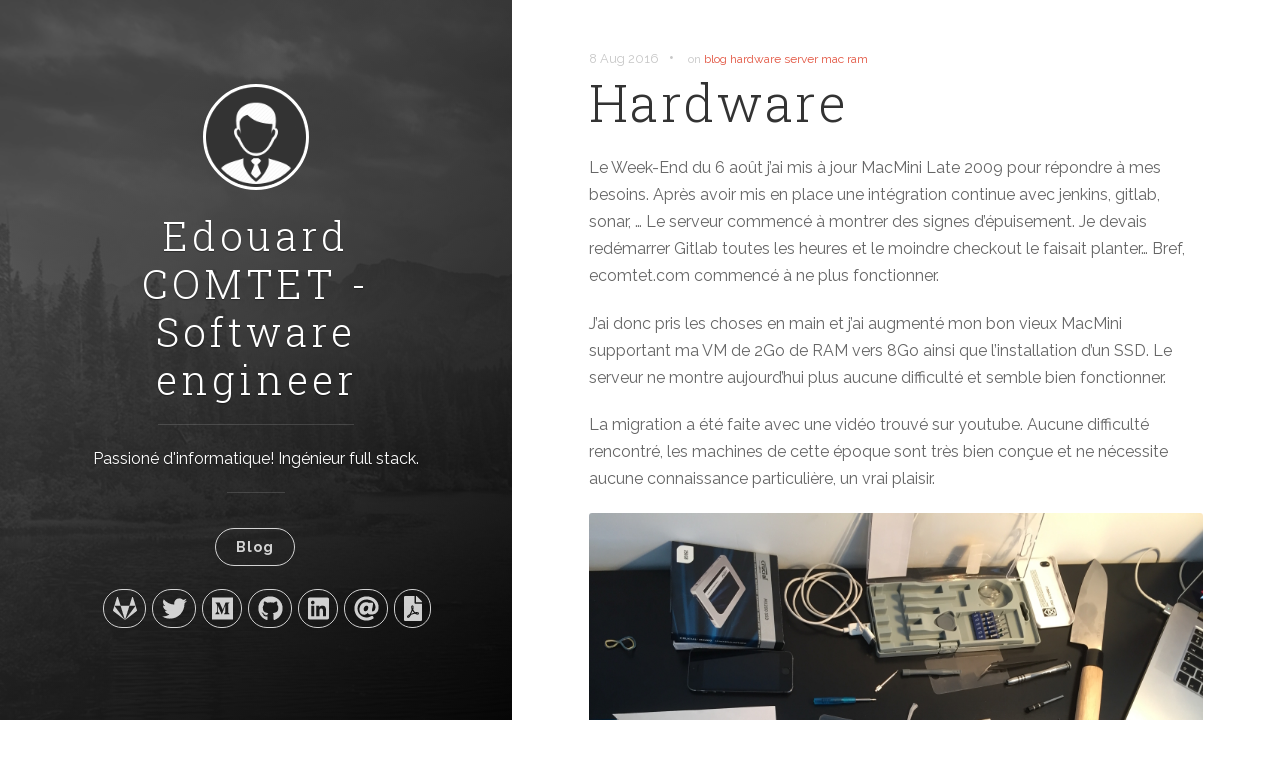

--- FILE ---
content_type: text/html; charset=utf-8
request_url: https://www.ecomtet.com/2016/hardware/
body_size: 2573
content:
<!DOCTYPE html>
<html>
  <head>
  <meta charset="utf-8">
  <meta name="viewport" content="width=device-width initial-scale=1" />
  <meta http-equiv="X-UA-Compatible" content="IE=edge">
  

  <title>Hardware</title>
  <meta name="description" content="Le Week-End du 6 août j’ai mis à jour MacMini Late 2009 pour répondre à mes besoins. Après avoir mis en place une intégration continue avec jenkins, gitlab, sonar, … Le serveur commencé à montrer des signes d’épuisement. Je devais redémarrer Gitlab toutes les heures et le moindre checkout le faisait planter… Bref, ecomtet.com commencé à ne plus fonctionner.
">
  <meta name="author" content="Edouard COMTET">
  <meta name="HandheldFriendly" content="True">
  <meta name="MobileOptimized" content="320">
  <meta name="apple-mobile-web-app-capable" content="yes">
  <meta name="apple-mobile-web-app-status-bar-style" content="black-translucent">
  <meta name="viewport" content="width=device-width, initial-scale=1, maximum-scale=1">

  <meta name="twitter:card" content="summary">
  <meta name="twitter:title" content="Hardware">
  <meta name="twitter:description" content="Le Week-End du 6 août j’ai mis à jour MacMini Late 2009 pour répondre à mes besoins. Après avoir mis en place une intégration continue avec jenkins, gitlab, sonar, … Le serveur commencé à montrer des signes d’épuisement. Je devais redémarrer Gitlab toutes les heures et le moindre checkout le faisait planter… Bref, ecomtet.com commencé à ne plus fonctionner.
">
  
  <meta name="twitter:creator" content="DarkIsDude">
  
  <meta name="twitter:image" content="/assets/favicons/favicon-194x194.png" />

  <meta property="og:type" content="article">
  <meta property="og:title" content="Hardware">
  <meta property="og:description" content="Le Week-End du 6 août j’ai mis à jour MacMini Late 2009 pour répondre à mes besoins. Après avoir mis en place une intégration continue avec jenkins, gitlab, sonar, … Le serveur commencé à montrer des signes d’épuisement. Je devais redémarrer Gitlab toutes les heures et le moindre checkout le faisait planter… Bref, ecomtet.com commencé à ne plus fonctionner.
">
  <meta property="og:image" content="/assets/favicons/favicon-194x194.png" />

  <link rel="apple-touch-icon" sizes="57x57" href="/assets/favicons/apple-touch-icon-57x57.png">
  <link rel="apple-touch-icon" sizes="60x60" href="/assets/favicons/apple-touch-icon-60x60.png">
  <link rel="apple-touch-icon" sizes="72x72" href="/assets/favicons/apple-touch-icon-72x72.png">
  <link rel="apple-touch-icon" sizes="76x76" href="/assets/favicons/apple-touch-icon-76x76.png">
  <link rel="apple-touch-icon" sizes="114x114" href="/assets/favicons/apple-touch-icon-114x114.png">
  <link rel="apple-touch-icon" sizes="120x120" href="/assets/favicons/apple-touch-icon-120x120.png">
  <link rel="apple-touch-icon" sizes="144x144" href="/assets/favicons/apple-touch-icon-144x144.png">
  <link rel="apple-touch-icon" sizes="152x152" href="/assets/favicons/apple-touch-icon-152x152.png">
  <link rel="apple-touch-icon" sizes="180x180" href="/assets/favicons/apple-touch-icon-180x180.png">
  <link rel="icon" type="image/png" href="/assets/favicons/favicon-32x32.png" sizes="32x32">
  <link rel="icon" type="image/png" href="/assets/favicons/favicon-194x194.png" sizes="194x194">
  <link rel="icon" type="image/png" href="/assets/favicons/favicon-96x96.png" sizes="96x96">
  <link rel="icon" type="image/png" href="/assets/favicons/android-chrome-192x192.png" sizes="192x192">
  <link rel="icon" type="image/png" href="/assets/favicons/favicon-16x16.png" sizes="16x16">
  <link rel="manifest" href="/assets/favicons/manifest.json">
  <link rel="shortcut icon" href="/assets/favicons/favicon.ico">
  <meta name="msapplication-TileColor" content="#ffc40d">
  <meta name="msapplication-TileImage" content="/assets/favicons/mstile-144x144.png">
  <meta name="theme-color" content="#ffffff">

  <link rel="stylesheet" href="/assets/main.css?1769904549626503493">
  <link rel="canonical" href="https://www.ecomtet.com//2016/hardware/">
</head>


  <body>
    <span class="mobile btn-mobile-menu">
  <i class="icon icon-list btn-mobile-menu__icon"></i>
  <i class="icon icon-x-circle btn-mobile-close__icon hidden"></i>
</span>

<header class="panel-cover" style="background-image: url(/assets/cover.jpg)">
  <div class="panel-main">

    <div class="panel-main__inner panel-inverted">
      <div class="panel-main__content">
        <a href="/" title="link to home of Edouard COMTET - Software engineer">
          <img src="/assets/profile.jpg" class="user-image" alt="My Profile Photo">
          <h1 class="panel-cover__title panel-title">Edouard COMTET - Software engineer</h1>
        </a>
        <hr class="panel-cover__divider">
        <p class="panel-cover__description">Passioné d'informatique! Ingénieur full stack.</p>
        <hr class="panel-cover__divider panel-cover__divider--secondary">

        <div class="navigation-wrapper">

          <nav class="cover-navigation cover-navigation--primary">
            <ul class="navigation">
              <li class="navigation__item"><a href="/#blog" title="link to Edouard COMTET - Software engineer blog" class="blog-button">Blog</a></li>
            </ul>
          </nav>

          <nav class="cover-navigation navigation--social">
            <ul class="navigation">

            
              <!-- Gitlab -->
              <li class="navigation__item">
                <a href="https://gitlab.com/DarkIsDude" title="DarkIsDude on Gitlab" target="_blank">
                  <i class="icon fab fa-gitlab"></i>
                  <span class="label">Gitlab</span>
                </a>
              </li>
            

            
              <!-- Twitter -->
              <li class="navigation__item">
                <a href="https://twitter.com/DarkIsDude" title="@DarkIsDude on Twitter" target="_blank">
                  <i class="icon fab fa-twitter"></i>
                  <span class="label">Twitter</span>
                </a>
              </li>
            

            
              <!-- Medium -->
              <li class="navigation__item">
                <a href="https://medium.com/@DarkIsDude" title="@darkIsDude on Medium" target="_blank">
                  <i class="icon fab fa-medium"></i>
                  <span class="label">Medium</span>
                </a>
              </li>
            

            
              <!-- GitHub -->
              <li class="navigation__item">
                <a href="https://www.github.com/DarkIsDude" title="DarkIsDude on GitHub" target="_blank">
                  <i class="icon fab fa-github"></i>
                  <span class="label">GitHub</span>
                </a>
              </li>
            

            
              <!-- LinkedIn -->
              <li class="navigation__item">
                <a href="https://www.linkedin.com/in/edouard-comtet-87b84870" title="edouard-comtet-87b84870 on LinkedIn" target="_blank">
                  <i class="icon fab fa-linkedin"></i>
                  <span class="label">LinkedIn</span>
                </a>
              </li>
            

            
              <!-- Email -->
              <li class="navigation__item">
                <a href="/cdn-cgi/l/email-protection#17727378627665733974787a63726357707a767e7b3974787a" title="Email edouard.comtet@gmail.com" target="_blank">
                  <i class="icon fas fa-at"></i>
                  <span class="label">Email</span>
                </a>
              </li>
            

            
              <!-- CV -->
              <li class="navigation__item">
                <a href="/assets/cv/latest.pdf" title="CV edouard.comtet@gmail.com" target="_blank">
                  <i class="icon fas fa-file-pdf"></i>
                  <span class="label">CV</span>
                </a>
              </li>
            

            </ul>
          </nav>

        </div>

      </div>
    </div>

    <div class="panel-cover--overlay"></div>
  </div>
</header>


    <div class="content-wrapper">
      <div class="content-wrapper__inner">
        <article class="post-container post-container--single">
  <header class="post-header">
    <div class="post-meta">
      <time datetime="2016-08-08 17:08" class="post-meta__date date">8 Aug 2016</time>
      
      &#8226; <span class="post-meta__tags">on <a href="/tags/#blog">blog</a> <a href="/tags/#hardware">hardware</a> <a href="/tags/#server">server</a> <a href="/tags/#mac">mac</a> <a href="/tags/#ram">ram</a> </span>
      
    </div>
    <h1 class="post-title">Hardware</h1>
  </header>

  <section class="post">
    <p>Le Week-End du 6 août j’ai mis à jour MacMini Late 2009 pour répondre à mes besoins. Après avoir mis en place une intégration continue avec jenkins, gitlab, sonar, … Le serveur commencé à montrer des signes d’épuisement. Je devais redémarrer Gitlab toutes les heures et le moindre checkout le faisait planter… Bref, ecomtet.com commencé à ne plus fonctionner.</p>

<p>J’ai donc pris les choses en main et j’ai augmenté mon bon vieux MacMini supportant ma VM de 2Go de RAM vers 8Go ainsi que l’installation d’un SSD. Le serveur ne montre aujourd’hui plus aucune difficulté et semble bien fonctionner.</p>

<p>La migration a été faite avec une vidéo trouvé sur youtube. Aucune difficulté rencontré, les machines de cette époque sont très bien conçue et ne nécessite aucune connaissance particulière, un vrai plaisir.</p>

<p><img src="/assets/posts/2016-08-08-hardware.jpg" alt="Hardware" /></p>

  </section>
  
</article>



      </div>

      <footer class="footer">
  <span class="footer__copyright">&copy; 2026 Edouard COMTET. All rights reserved.</span>
</footer>

<script data-cfasync="false" src="/cdn-cgi/scripts/5c5dd728/cloudflare-static/email-decode.min.js"></script><script type="text/javascript" src="https://ajax.googleapis.com/ajax/libs/jquery/3.2.1/jquery.min.js"></script>
<script type="text/javascript" src="/assets/main.js?1769904549626503493"></script>
<script type="text/javascript" src="https://use.fontawesome.com/releases/v5.0.2/js/all.js"></script>

    </div>
  <script defer src="https://static.cloudflareinsights.com/beacon.min.js/vcd15cbe7772f49c399c6a5babf22c1241717689176015" integrity="sha512-ZpsOmlRQV6y907TI0dKBHq9Md29nnaEIPlkf84rnaERnq6zvWvPUqr2ft8M1aS28oN72PdrCzSjY4U6VaAw1EQ==" data-cf-beacon='{"version":"2024.11.0","token":"79ef8b1e018043d7bfcddf7741ffe1fd","r":1,"server_timing":{"name":{"cfCacheStatus":true,"cfEdge":true,"cfExtPri":true,"cfL4":true,"cfOrigin":true,"cfSpeedBrain":true},"location_startswith":null}}' crossorigin="anonymous"></script>
</body>
</html>

--- FILE ---
content_type: text/css; charset=utf-8
request_url: https://www.ecomtet.com/assets/main.css?1769904549626503493
body_size: 10823
content:
@import 'https://fonts.googleapis.com/css?family=Raleway:400,700|Roboto+Slab:300,400)';.animated{-webkit-animation-fill-mode:both;-moz-animation-fill-mode:both;-ms-animation-fill-mode:both;-o-animation-fill-mode:both;animation-fill-mode:both;-webkit-animation-duration:1s;-moz-animation-duration:1s;-ms-animation-duration:1s;-o-animation-duration:1s;animation-duration:1s}.animated.hinge{-webkit-animation-duration:1s;-moz-animation-duration:1s;-ms-animation-duration:1s;-o-animation-duration:1s;animation-duration:1s}@-webkit-keyframes flash{0%,50%,100%{opacity:1}25%,75%{opacity:0}}@-moz-keyframes flash{0%,50%,100%{opacity:1}25%,75%{opacity:0}}@-o-keyframes flash{0%,50%,100%{opacity:1}25%,75%{opacity:0}}@keyframes flash{0%,50%,100%{opacity:1}25%,75%{opacity:0}}.flash{-webkit-animation-name:flash;-moz-animation-name:flash;-o-animation-name:flash;animation-name:flash}@-webkit-keyframes shake{0%,100%{-webkit-transform:translateX(0)}10%,30%,50%,70%,90%{-webkit-transform:translateX(-10px)}20%,40%,60%,80%{-webkit-transform:translateX(10px)}}@-moz-keyframes shake{0%,100%{-moz-transform:translateX(0)}10%,30%,50%,70%,90%{-moz-transform:translateX(-10px)}20%,40%,60%,80%{-moz-transform:translateX(10px)}}@-o-keyframes shake{0%,100%{-o-transform:translateX(0)}10%,30%,50%,70%,90%{-o-transform:translateX(-10px)}20%,40%,60%,80%{-o-transform:translateX(10px)}}@keyframes shake{0%,100%{transform:translateX(0)}10%,30%,50%,70%,90%{transform:translateX(-10px)}20%,40%,60%,80%{transform:translateX(10px)}}.shake{-webkit-animation-name:shake;-moz-animation-name:shake;-o-animation-name:shake;animation-name:shake}@-webkit-keyframes bounce{0%,20%,50%,80%,100%{-webkit-transform:translateY(0)}40%{-webkit-transform:translateY(-30px)}60%{-webkit-transform:translateY(-15px)}}@-moz-keyframes bounce{0%,20%,50%,80%,100%{-moz-transform:translateY(0)}40%{-moz-transform:translateY(-30px)}60%{-moz-transform:translateY(-15px)}}@-o-keyframes bounce{0%,20%,50%,80%,100%{-o-transform:translateY(0)}40%{-o-transform:translateY(-30px)}60%{-o-transform:translateY(-15px)}}@keyframes bounce{0%,20%,50%,80%,100%{transform:translateY(0)}40%{transform:translateY(-30px)}60%{transform:translateY(-15px)}}.bounce{-webkit-animation-name:bounce;-moz-animation-name:bounce;-o-animation-name:bounce;animation-name:bounce}@-webkit-keyframes tada{0%{-webkit-transform:scale(1)}10%,20%{-webkit-transform:scale(0.9) rotate(-3deg)}30%,50%,70%,90%{-webkit-transform:scale(1.1) rotate(3deg)}40%,60%,80%{-webkit-transform:scale(1.1) rotate(-3deg)}100%{-webkit-transform:scale(1) rotate(0)}}@-moz-keyframes tada{0%{-moz-transform:scale(1)}10%,20%{-moz-transform:scale(0.9) rotate(-3deg)}30%,50%,70%,90%{-moz-transform:scale(1.1) rotate(3deg)}40%,60%,80%{-moz-transform:scale(1.1) rotate(-3deg)}100%{-moz-transform:scale(1) rotate(0)}}@-o-keyframes tada{0%{-o-transform:scale(1)}10%,20%{-o-transform:scale(0.9) rotate(-3deg)}30%,50%,70%,90%{-o-transform:scale(1.1) rotate(3deg)}40%,60%,80%{-o-transform:scale(1.1) rotate(-3deg)}100%{-o-transform:scale(1) rotate(0)}}@keyframes tada{0%{transform:scale(1)}10%,20%{transform:scale(0.9) rotate(-3deg)}30%,50%,70%,90%{transform:scale(1.1) rotate(3deg)}40%,60%,80%{transform:scale(1.1) rotate(-3deg)}100%{transform:scale(1) rotate(0)}}.tada{-webkit-animation-name:tada;-moz-animation-name:tada;-o-animation-name:tada;animation-name:tada}@-webkit-keyframes swing{20%,40%,60%,80%,100%{-webkit-transform-origin:top center}20%{-webkit-transform:rotate(15deg)}40%{-webkit-transform:rotate(-10deg)}60%{-webkit-transform:rotate(5deg)}80%{-webkit-transform:rotate(-5deg)}100%{-webkit-transform:rotate(0deg)}}@-moz-keyframes swing{20%{-moz-transform:rotate(15deg)}40%{-moz-transform:rotate(-10deg)}60%{-moz-transform:rotate(5deg)}80%{-moz-transform:rotate(-5deg)}100%{-moz-transform:rotate(0deg)}}@-o-keyframes swing{20%{-o-transform:rotate(15deg)}40%{-o-transform:rotate(-10deg)}60%{-o-transform:rotate(5deg)}80%{-o-transform:rotate(-5deg)}100%{-o-transform:rotate(0deg)}}@keyframes swing{20%{transform:rotate(15deg)}40%{transform:rotate(-10deg)}60%{transform:rotate(5deg)}80%{transform:rotate(-5deg)}100%{transform:rotate(0deg)}}.swing{-webkit-transform-origin:top center;-moz-transform-origin:top center;-o-transform-origin:top center;transform-origin:top center;-webkit-animation-name:swing;-moz-animation-name:swing;-o-animation-name:swing;animation-name:swing}@-webkit-keyframes wobble{0%{-webkit-transform:translateX(0%)}15%{-webkit-transform:translateX(-25%) rotate(-5deg)}30%{-webkit-transform:translateX(20%) rotate(3deg)}45%{-webkit-transform:translateX(-15%) rotate(-3deg)}60%{-webkit-transform:translateX(10%) rotate(2deg)}75%{-webkit-transform:translateX(-5%) rotate(-1deg)}100%{-webkit-transform:translateX(0%)}}@-moz-keyframes wobble{0%{-moz-transform:translateX(0%)}15%{-moz-transform:translateX(-25%) rotate(-5deg)}30%{-moz-transform:translateX(20%) rotate(3deg)}45%{-moz-transform:translateX(-15%) rotate(-3deg)}60%{-moz-transform:translateX(10%) rotate(2deg)}75%{-moz-transform:translateX(-5%) rotate(-1deg)}100%{-moz-transform:translateX(0%)}}@-o-keyframes wobble{0%{-o-transform:translateX(0%)}15%{-o-transform:translateX(-25%) rotate(-5deg)}30%{-o-transform:translateX(20%) rotate(3deg)}45%{-o-transform:translateX(-15%) rotate(-3deg)}60%{-o-transform:translateX(10%) rotate(2deg)}75%{-o-transform:translateX(-5%) rotate(-1deg)}100%{-o-transform:translateX(0%)}}@keyframes wobble{0%{transform:translateX(0%)}15%{transform:translateX(-25%) rotate(-5deg)}30%{transform:translateX(20%) rotate(3deg)}45%{transform:translateX(-15%) rotate(-3deg)}60%{transform:translateX(10%) rotate(2deg)}75%{transform:translateX(-5%) rotate(-1deg)}100%{transform:translateX(0%)}}.wobble{-webkit-animation-name:wobble;-moz-animation-name:wobble;-o-animation-name:wobble;animation-name:wobble}@-webkit-keyframes pulse{0%{-webkit-transform:scale(1)}50%{-webkit-transform:scale(1.1)}100%{-webkit-transform:scale(1)}}@-moz-keyframes pulse{0%{-moz-transform:scale(1)}50%{-moz-transform:scale(1.1)}100%{-moz-transform:scale(1)}}@-o-keyframes pulse{0%{-o-transform:scale(1)}50%{-o-transform:scale(1.1)}100%{-o-transform:scale(1)}}@keyframes pulse{0%{transform:scale(1)}50%{transform:scale(1.1)}100%{transform:scale(1)}}.pulse{-webkit-animation-name:pulse;-moz-animation-name:pulse;-o-animation-name:pulse;animation-name:pulse}@-webkit-keyframes flip{0%{-webkit-transform:perspective(400px) translateZ(0) rotateY(0) scale(1);-webkit-animation-timing-function:ease-out}40%{-webkit-transform:perspective(400px) translateZ(150px) rotateY(170deg) scale(1);-webkit-animation-timing-function:ease-out}50%{-webkit-transform:perspective(400px) translateZ(150px) rotateY(190deg) scale(1);-webkit-animation-timing-function:ease-in}80%{-webkit-transform:perspective(400px) translateZ(0) rotateY(360deg) scale(0.95);-webkit-animation-timing-function:ease-in}100%{-webkit-transform:perspective(400px) translateZ(0) rotateY(360deg) scale(1);-webkit-animation-timing-function:ease-in}}@-moz-keyframes flip{0%{-moz-transform:perspective(400px) translateZ(0) rotateY(0) scale(1);-moz-animation-timing-function:ease-out}40%{-moz-transform:perspective(400px) translateZ(150px) rotateY(170deg) scale(1);-moz-animation-timing-function:ease-out}50%{-moz-transform:perspective(400px) translateZ(150px) rotateY(190deg) scale(1);-moz-animation-timing-function:ease-in}80%{-moz-transform:perspective(400px) translateZ(0) rotateY(360deg) scale(0.95);-moz-animation-timing-function:ease-in}100%{-moz-transform:perspective(400px) translateZ(0) rotateY(360deg) scale(1);-moz-animation-timing-function:ease-in}}@-o-keyframes flip{0%{-o-transform:perspective(400px) translateZ(0) rotateY(0) scale(1);-o-animation-timing-function:ease-out}40%{-o-transform:perspective(400px) translateZ(150px) rotateY(170deg) scale(1);-o-animation-timing-function:ease-out}50%{-o-transform:perspective(400px) translateZ(150px) rotateY(190deg) scale(1);-o-animation-timing-function:ease-in}80%{-o-transform:perspective(400px) translateZ(0) rotateY(360deg) scale(0.95);-o-animation-timing-function:ease-in}100%{-o-transform:perspective(400px) translateZ(0) rotateY(360deg) scale(1);-o-animation-timing-function:ease-in}}@keyframes flip{0%{transform:perspective(400px) translateZ(0) rotateY(0) scale(1);animation-timing-function:ease-out}40%{transform:perspective(400px) translateZ(150px) rotateY(170deg) scale(1);animation-timing-function:ease-out}50%{transform:perspective(400px) translateZ(150px) rotateY(190deg) scale(1);animation-timing-function:ease-in}80%{transform:perspective(400px) translateZ(0) rotateY(360deg) scale(0.95);animation-timing-function:ease-in}100%{transform:perspective(400px) translateZ(0) rotateY(360deg) scale(1);animation-timing-function:ease-in}}.animated.flip{-webkit-backface-visibility:visible !important;-webkit-animation-name:flip;-moz-backface-visibility:visible !important;-moz-animation-name:flip;-o-backface-visibility:visible !important;-o-animation-name:flip;backface-visibility:visible !important;animation-name:flip}@-webkit-keyframes flipInX{0%{-webkit-transform:perspective(400px) rotateX(90deg);opacity:0}40%{-webkit-transform:perspective(400px) rotateX(-10deg)}70%{-webkit-transform:perspective(400px) rotateX(10deg)}100%{-webkit-transform:perspective(400px) rotateX(0deg);opacity:1}}@-moz-keyframes flipInX{0%{-moz-transform:perspective(400px) rotateX(90deg);opacity:0}40%{-moz-transform:perspective(400px) rotateX(-10deg)}70%{-moz-transform:perspective(400px) rotateX(10deg)}100%{-moz-transform:perspective(400px) rotateX(0deg);opacity:1}}@-o-keyframes flipInX{0%{-o-transform:perspective(400px) rotateX(90deg);opacity:0}40%{-o-transform:perspective(400px) rotateX(-10deg)}70%{-o-transform:perspective(400px) rotateX(10deg)}100%{-o-transform:perspective(400px) rotateX(0deg);opacity:1}}@keyframes flipInX{0%{transform:perspective(400px) rotateX(90deg);opacity:0}40%{transform:perspective(400px) rotateX(-10deg)}70%{transform:perspective(400px) rotateX(10deg)}100%{transform:perspective(400px) rotateX(0deg);opacity:1}}.flipInX{-webkit-backface-visibility:visible !important;-webkit-animation-name:flipInX;-moz-backface-visibility:visible !important;-moz-animation-name:flipInX;-o-backface-visibility:visible !important;-o-animation-name:flipInX;backface-visibility:visible !important;animation-name:flipInX}@-webkit-keyframes flipOutX{0%{-webkit-transform:perspective(400px) rotateX(0deg);opacity:1}100%{-webkit-transform:perspective(400px) rotateX(90deg);opacity:0}}@-moz-keyframes flipOutX{0%{-moz-transform:perspective(400px) rotateX(0deg);opacity:1}100%{-moz-transform:perspective(400px) rotateX(90deg);opacity:0}}@-o-keyframes flipOutX{0%{-o-transform:perspective(400px) rotateX(0deg);opacity:1}100%{-o-transform:perspective(400px) rotateX(90deg);opacity:0}}@keyframes flipOutX{0%{transform:perspective(400px) rotateX(0deg);opacity:1}100%{transform:perspective(400px) rotateX(90deg);opacity:0}}.flipOutX{-webkit-animation-name:flipOutX;-webkit-backface-visibility:visible !important;-moz-animation-name:flipOutX;-moz-backface-visibility:visible !important;-o-animation-name:flipOutX;-o-backface-visibility:visible !important;animation-name:flipOutX;backface-visibility:visible !important}@-webkit-keyframes flipInY{0%{-webkit-transform:perspective(400px) rotateY(90deg);opacity:0}40%{-webkit-transform:perspective(400px) rotateY(-10deg)}70%{-webkit-transform:perspective(400px) rotateY(10deg)}100%{-webkit-transform:perspective(400px) rotateY(0deg);opacity:1}}@-moz-keyframes flipInY{0%{-moz-transform:perspective(400px) rotateY(90deg);opacity:0}40%{-moz-transform:perspective(400px) rotateY(-10deg)}70%{-moz-transform:perspective(400px) rotateY(10deg)}100%{-moz-transform:perspective(400px) rotateY(0deg);opacity:1}}@-o-keyframes flipInY{0%{-o-transform:perspective(400px) rotateY(90deg);opacity:0}40%{-o-transform:perspective(400px) rotateY(-10deg)}70%{-o-transform:perspective(400px) rotateY(10deg)}100%{-o-transform:perspective(400px) rotateY(0deg);opacity:1}}@keyframes flipInY{0%{transform:perspective(400px) rotateY(90deg);opacity:0}40%{transform:perspective(400px) rotateY(-10deg)}70%{transform:perspective(400px) rotateY(10deg)}100%{transform:perspective(400px) rotateY(0deg);opacity:1}}.flipInY{-webkit-backface-visibility:visible !important;-webkit-animation-name:flipInY;-moz-backface-visibility:visible !important;-moz-animation-name:flipInY;-o-backface-visibility:visible !important;-o-animation-name:flipInY;backface-visibility:visible !important;animation-name:flipInY}@-webkit-keyframes flipOutY{0%{-webkit-transform:perspective(400px) rotateY(0deg);opacity:1}100%{-webkit-transform:perspective(400px) rotateY(90deg);opacity:0}}@-moz-keyframes flipOutY{0%{-moz-transform:perspective(400px) rotateY(0deg);opacity:1}100%{-moz-transform:perspective(400px) rotateY(90deg);opacity:0}}@-o-keyframes flipOutY{0%{-o-transform:perspective(400px) rotateY(0deg);opacity:1}100%{-o-transform:perspective(400px) rotateY(90deg);opacity:0}}@keyframes flipOutY{0%{transform:perspective(400px) rotateY(0deg);opacity:1}100%{transform:perspective(400px) rotateY(90deg);opacity:0}}.flipOutY{-webkit-backface-visibility:visible !important;-webkit-animation-name:flipOutY;-moz-backface-visibility:visible !important;-moz-animation-name:flipOutY;-o-backface-visibility:visible !important;-o-animation-name:flipOutY;backface-visibility:visible !important;animation-name:flipOutY}@-webkit-keyframes fadeIn{0%{opacity:0}100%{opacity:1}}@-moz-keyframes fadeIn{0%{opacity:0}100%{opacity:1}}@-o-keyframes fadeIn{0%{opacity:0}100%{opacity:1}}@keyframes fadeIn{0%{opacity:0}100%{opacity:1}}.fadeIn{-webkit-animation-name:fadeIn;-moz-animation-name:fadeIn;-o-animation-name:fadeIn;animation-name:fadeIn}@-webkit-keyframes fadeInUp{0%{opacity:0;-webkit-transform:translateY(20px)}100%{opacity:1;-webkit-transform:translateY(0)}}@-moz-keyframes fadeInUp{0%{opacity:0;-moz-transform:translateY(20px)}100%{opacity:1;-moz-transform:translateY(0)}}@-o-keyframes fadeInUp{0%{opacity:0;-o-transform:translateY(20px)}100%{opacity:1;-o-transform:translateY(0)}}@keyframes fadeInUp{0%{opacity:0;transform:translateY(20px)}100%{opacity:1;transform:translateY(0)}}.fadeInUp{-webkit-animation-name:fadeInUp;-moz-animation-name:fadeInUp;-o-animation-name:fadeInUp;animation-name:fadeInUp}@-webkit-keyframes fadeInDown{0%{opacity:0;-webkit-transform:translateY(-20px)}100%{opacity:1;-webkit-transform:translateY(0)}}@-moz-keyframes fadeInDown{0%{opacity:0;-moz-transform:translateY(-20px)}100%{opacity:1;-moz-transform:translateY(0)}}@-o-keyframes fadeInDown{0%{opacity:0;-o-transform:translateY(-20px)}100%{opacity:1;-o-transform:translateY(0)}}@keyframes fadeInDown{0%{opacity:0;transform:translateY(-20px)}100%{opacity:1;transform:translateY(0)}}.fadeInDown{-webkit-animation-name:fadeInDown;-moz-animation-name:fadeInDown;-o-animation-name:fadeInDown;animation-name:fadeInDown}@-webkit-keyframes fadeInLeft{0%{opacity:0;-webkit-transform:translateX(-20px)}100%{opacity:1;-webkit-transform:translateX(0)}}@-moz-keyframes fadeInLeft{0%{opacity:0;-moz-transform:translateX(-20px)}100%{opacity:1;-moz-transform:translateX(0)}}@-o-keyframes fadeInLeft{0%{opacity:0;-o-transform:translateX(-20px)}100%{opacity:1;-o-transform:translateX(0)}}@keyframes fadeInLeft{0%{opacity:0;transform:translateX(-20px)}100%{opacity:1;transform:translateX(0)}}.fadeInLeft{-webkit-animation-name:fadeInLeft;-moz-animation-name:fadeInLeft;-o-animation-name:fadeInLeft;animation-name:fadeInLeft}@-webkit-keyframes fadeInRight{0%{opacity:0;-webkit-transform:translateX(20px)}100%{opacity:1;-webkit-transform:translateX(0)}}@-moz-keyframes fadeInRight{0%{opacity:0;-moz-transform:translateX(20px)}100%{opacity:1;-moz-transform:translateX(0)}}@-o-keyframes fadeInRight{0%{opacity:0;-o-transform:translateX(20px)}100%{opacity:1;-o-transform:translateX(0)}}@keyframes fadeInRight{0%{opacity:0;transform:translateX(20px)}100%{opacity:1;transform:translateX(0)}}.fadeInRight{-webkit-animation-name:fadeInRight;-moz-animation-name:fadeInRight;-o-animation-name:fadeInRight;animation-name:fadeInRight}@-webkit-keyframes fadeInUpBig{0%{opacity:0;-webkit-transform:translateY(2000px)}100%{opacity:1;-webkit-transform:translateY(0)}}@-moz-keyframes fadeInUpBig{0%{opacity:0;-moz-transform:translateY(2000px)}100%{opacity:1;-moz-transform:translateY(0)}}@-o-keyframes fadeInUpBig{0%{opacity:0;-o-transform:translateY(2000px)}100%{opacity:1;-o-transform:translateY(0)}}@keyframes fadeInUpBig{0%{opacity:0;transform:translateY(2000px)}100%{opacity:1;transform:translateY(0)}}.fadeInUpBig{-webkit-animation-name:fadeInUpBig;-moz-animation-name:fadeInUpBig;-o-animation-name:fadeInUpBig;animation-name:fadeInUpBig}@-webkit-keyframes fadeInDownBig{0%{opacity:0;-webkit-transform:translateY(-2000px)}100%{opacity:1;-webkit-transform:translateY(0)}}@-moz-keyframes fadeInDownBig{0%{opacity:0;-moz-transform:translateY(-2000px)}100%{opacity:1;-moz-transform:translateY(0)}}@-o-keyframes fadeInDownBig{0%{opacity:0;-o-transform:translateY(-2000px)}100%{opacity:1;-o-transform:translateY(0)}}@keyframes fadeInDownBig{0%{opacity:0;transform:translateY(-2000px)}100%{opacity:1;transform:translateY(0)}}.fadeInDownBig{-webkit-animation-name:fadeInDownBig;-moz-animation-name:fadeInDownBig;-o-animation-name:fadeInDownBig;animation-name:fadeInDownBig}@-webkit-keyframes fadeInLeftBig{0%{opacity:0;-webkit-transform:translateX(-2000px)}100%{opacity:1;-webkit-transform:translateX(0)}}@-moz-keyframes fadeInLeftBig{0%{opacity:0;-moz-transform:translateX(-2000px)}100%{opacity:1;-moz-transform:translateX(0)}}@-o-keyframes fadeInLeftBig{0%{opacity:0;-o-transform:translateX(-2000px)}100%{opacity:1;-o-transform:translateX(0)}}@keyframes fadeInLeftBig{0%{opacity:0;transform:translateX(-2000px)}100%{opacity:1;transform:translateX(0)}}.fadeInLeftBig{-webkit-animation-name:fadeInLeftBig;-moz-animation-name:fadeInLeftBig;-o-animation-name:fadeInLeftBig;animation-name:fadeInLeftBig}@-webkit-keyframes fadeInRightBig{0%{opacity:0;-webkit-transform:translateX(2000px)}100%{opacity:1;-webkit-transform:translateX(0)}}@-moz-keyframes fadeInRightBig{0%{opacity:0;-moz-transform:translateX(2000px)}100%{opacity:1;-moz-transform:translateX(0)}}@-o-keyframes fadeInRightBig{0%{opacity:0;-o-transform:translateX(2000px)}100%{opacity:1;-o-transform:translateX(0)}}@keyframes fadeInRightBig{0%{opacity:0;transform:translateX(2000px)}100%{opacity:1;transform:translateX(0)}}.fadeInRightBig{-webkit-animation-name:fadeInRightBig;-moz-animation-name:fadeInRightBig;-o-animation-name:fadeInRightBig;animation-name:fadeInRightBig}@-webkit-keyframes fadeOut{0%{opacity:1}100%{opacity:0}}@-moz-keyframes fadeOut{0%{opacity:1}100%{opacity:0}}@-o-keyframes fadeOut{0%{opacity:1}100%{opacity:0}}@keyframes fadeOut{0%{opacity:1}100%{opacity:0}}.fadeOut{-webkit-animation-name:fadeOut;-moz-animation-name:fadeOut;-o-animation-name:fadeOut;animation-name:fadeOut}@-webkit-keyframes fadeOutUp{0%{opacity:1;-webkit-transform:translateY(0)}100%{opacity:0;-webkit-transform:translateY(-20px)}}@-moz-keyframes fadeOutUp{0%{opacity:1;-moz-transform:translateY(0)}100%{opacity:0;-moz-transform:translateY(-20px)}}@-o-keyframes fadeOutUp{0%{opacity:1;-o-transform:translateY(0)}100%{opacity:0;-o-transform:translateY(-20px)}}@keyframes fadeOutUp{0%{opacity:1;transform:translateY(0)}100%{opacity:0;transform:translateY(-20px)}}.fadeOutUp{-webkit-animation-name:fadeOutUp;-moz-animation-name:fadeOutUp;-o-animation-name:fadeOutUp;animation-name:fadeOutUp}@-webkit-keyframes fadeOutDown{0%{opacity:1;-webkit-transform:translateY(0)}100%{opacity:0;-webkit-transform:translateY(20px)}}@-moz-keyframes fadeOutDown{0%{opacity:1;-moz-transform:translateY(0)}100%{opacity:0;-moz-transform:translateY(20px)}}@-o-keyframes fadeOutDown{0%{opacity:1;-o-transform:translateY(0)}100%{opacity:0;-o-transform:translateY(20px)}}@keyframes fadeOutDown{0%{opacity:1;transform:translateY(0)}100%{opacity:0;transform:translateY(20px)}}.fadeOutDown{-webkit-animation-name:fadeOutDown;-moz-animation-name:fadeOutDown;-o-animation-name:fadeOutDown;animation-name:fadeOutDown}@-webkit-keyframes fadeOutLeft{0%{opacity:1;-webkit-transform:translateX(0)}100%{opacity:0;-webkit-transform:translateX(-20px)}}@-moz-keyframes fadeOutLeft{0%{opacity:1;-moz-transform:translateX(0)}100%{opacity:0;-moz-transform:translateX(-20px)}}@-o-keyframes fadeOutLeft{0%{opacity:1;-o-transform:translateX(0)}100%{opacity:0;-o-transform:translateX(-20px)}}@keyframes fadeOutLeft{0%{opacity:1;transform:translateX(0)}100%{opacity:0;transform:translateX(-20px)}}.fadeOutLeft{-webkit-animation-name:fadeOutLeft;-moz-animation-name:fadeOutLeft;-o-animation-name:fadeOutLeft;animation-name:fadeOutLeft}@-webkit-keyframes fadeOutRight{0%{opacity:1;-webkit-transform:translateX(0)}100%{opacity:0;-webkit-transform:translateX(20px)}}@-moz-keyframes fadeOutRight{0%{opacity:1;-moz-transform:translateX(0)}100%{opacity:0;-moz-transform:translateX(20px)}}@-o-keyframes fadeOutRight{0%{opacity:1;-o-transform:translateX(0)}100%{opacity:0;-o-transform:translateX(20px)}}@keyframes fadeOutRight{0%{opacity:1;transform:translateX(0)}100%{opacity:0;transform:translateX(20px)}}.fadeOutRight{-webkit-animation-name:fadeOutRight;-moz-animation-name:fadeOutRight;-o-animation-name:fadeOutRight;animation-name:fadeOutRight}@-webkit-keyframes fadeOutUpBig{0%{opacity:1;-webkit-transform:translateY(0)}100%{opacity:0;-webkit-transform:translateY(-2000px)}}@-moz-keyframes fadeOutUpBig{0%{opacity:1;-moz-transform:translateY(0)}100%{opacity:0;-moz-transform:translateY(-2000px)}}@-o-keyframes fadeOutUpBig{0%{opacity:1;-o-transform:translateY(0)}100%{opacity:0;-o-transform:translateY(-2000px)}}@keyframes fadeOutUpBig{0%{opacity:1;transform:translateY(0)}100%{opacity:0;transform:translateY(-2000px)}}.fadeOutUpBig{-webkit-animation-name:fadeOutUpBig;-moz-animation-name:fadeOutUpBig;-o-animation-name:fadeOutUpBig;animation-name:fadeOutUpBig}@-webkit-keyframes fadeOutDownBig{0%{opacity:1;-webkit-transform:translateY(0)}100%{opacity:0;-webkit-transform:translateY(2000px)}}@-moz-keyframes fadeOutDownBig{0%{opacity:1;-moz-transform:translateY(0)}100%{opacity:0;-moz-transform:translateY(2000px)}}@-o-keyframes fadeOutDownBig{0%{opacity:1;-o-transform:translateY(0)}100%{opacity:0;-o-transform:translateY(2000px)}}@keyframes fadeOutDownBig{0%{opacity:1;transform:translateY(0)}100%{opacity:0;transform:translateY(2000px)}}.fadeOutDownBig{-webkit-animation-name:fadeOutDownBig;-moz-animation-name:fadeOutDownBig;-o-animation-name:fadeOutDownBig;animation-name:fadeOutDownBig}@-webkit-keyframes fadeOutLeftBig{0%{opacity:1;-webkit-transform:translateX(0)}100%{opacity:0;-webkit-transform:translateX(-2000px)}}@-moz-keyframes fadeOutLeftBig{0%{opacity:1;-moz-transform:translateX(0)}100%{opacity:0;-moz-transform:translateX(-2000px)}}@-o-keyframes fadeOutLeftBig{0%{opacity:1;-o-transform:translateX(0)}100%{opacity:0;-o-transform:translateX(-2000px)}}@keyframes fadeOutLeftBig{0%{opacity:1;transform:translateX(0)}100%{opacity:0;transform:translateX(-2000px)}}.fadeOutLeftBig{-webkit-animation-name:fadeOutLeftBig;-moz-animation-name:fadeOutLeftBig;-o-animation-name:fadeOutLeftBig;animation-name:fadeOutLeftBig}@-webkit-keyframes fadeOutRightBig{0%{opacity:1;-webkit-transform:translateX(0)}100%{opacity:0;-webkit-transform:translateX(2000px)}}@-moz-keyframes fadeOutRightBig{0%{opacity:1;-moz-transform:translateX(0)}100%{opacity:0;-moz-transform:translateX(2000px)}}@-o-keyframes fadeOutRightBig{0%{opacity:1;-o-transform:translateX(0)}100%{opacity:0;-o-transform:translateX(2000px)}}@keyframes fadeOutRightBig{0%{opacity:1;transform:translateX(0)}100%{opacity:0;transform:translateX(2000px)}}.fadeOutRightBig{-webkit-animation-name:fadeOutRightBig;-moz-animation-name:fadeOutRightBig;-o-animation-name:fadeOutRightBig;animation-name:fadeOutRightBig}@-webkit-keyframes slideInDown{0%{opacity:0;-webkit-transform:translateY(-2000px)}100%{-webkit-transform:translateY(0)}}@-moz-keyframes slideInDown{0%{opacity:0;-moz-transform:translateY(-2000px)}100%{-moz-transform:translateY(0)}}@-o-keyframes slideInDown{0%{opacity:0;-o-transform:translateY(-2000px)}100%{-o-transform:translateY(0)}}@keyframes slideInDown{0%{opacity:0;transform:translateY(-2000px)}100%{transform:translateY(0)}}.slideInDown{-webkit-animation-name:slideInDown;-moz-animation-name:slideInDown;-o-animation-name:slideInDown;animation-name:slideInDown}@-webkit-keyframes slideInLeft{0%{opacity:0;-webkit-transform:translateX(-2000px)}100%{-webkit-transform:translateX(0)}}@-moz-keyframes slideInLeft{0%{opacity:0;-moz-transform:translateX(-2000px)}100%{-moz-transform:translateX(0)}}@-o-keyframes slideInLeft{0%{opacity:0;-o-transform:translateX(-2000px)}100%{-o-transform:translateX(0)}}@keyframes slideInLeft{0%{opacity:0;transform:translateX(-2000px)}100%{transform:translateX(0)}}.slideInLeft{-webkit-animation-name:slideInLeft;-moz-animation-name:slideInLeft;-o-animation-name:slideInLeft;animation-name:slideInLeft}@-webkit-keyframes slideInRight{0%{opacity:0;-webkit-transform:translateX(2000px)}100%{-webkit-transform:translateX(0)}}@-moz-keyframes slideInRight{0%{opacity:0;-moz-transform:translateX(2000px)}100%{-moz-transform:translateX(0)}}@-o-keyframes slideInRight{0%{opacity:0;-o-transform:translateX(2000px)}100%{-o-transform:translateX(0)}}@keyframes slideInRight{0%{opacity:0;transform:translateX(2000px)}100%{transform:translateX(0)}}.slideInRight{-webkit-animation-name:slideInRight;-moz-animation-name:slideInRight;-o-animation-name:slideInRight;animation-name:slideInRight}@-webkit-keyframes slideOutUp{0%{-webkit-transform:translateY(0)}100%{opacity:0;-webkit-transform:translateY(-2000px)}}@-moz-keyframes slideOutUp{0%{-moz-transform:translateY(0)}100%{opacity:0;-moz-transform:translateY(-2000px)}}@-o-keyframes slideOutUp{0%{-o-transform:translateY(0)}100%{opacity:0;-o-transform:translateY(-2000px)}}@keyframes slideOutUp{0%{transform:translateY(0)}100%{opacity:0;transform:translateY(-2000px)}}.slideOutUp{-webkit-animation-name:slideOutUp;-moz-animation-name:slideOutUp;-o-animation-name:slideOutUp;animation-name:slideOutUp}@-webkit-keyframes slideOutLeft{0%{-webkit-transform:translateX(0)}100%{opacity:0;-webkit-transform:translateX(-2000px)}}@-moz-keyframes slideOutLeft{0%{-moz-transform:translateX(0)}100%{opacity:0;-moz-transform:translateX(-2000px)}}@-o-keyframes slideOutLeft{0%{-o-transform:translateX(0)}100%{opacity:0;-o-transform:translateX(-2000px)}}@keyframes slideOutLeft{0%{transform:translateX(0)}100%{opacity:0;transform:translateX(-2000px)}}.slideOutLeft{-webkit-animation-name:slideOutLeft;-moz-animation-name:slideOutLeft;-o-animation-name:slideOutLeft;animation-name:slideOutLeft}@-webkit-keyframes slideOutRight{0%{-webkit-transform:translateX(0)}100%{opacity:0;-webkit-transform:translateX(2000px)}}@-moz-keyframes slideOutRight{0%{-moz-transform:translateX(0)}100%{opacity:0;-moz-transform:translateX(2000px)}}@-o-keyframes slideOutRight{0%{-o-transform:translateX(0)}100%{opacity:0;-o-transform:translateX(2000px)}}@keyframes slideOutRight{0%{transform:translateX(0)}100%{opacity:0;transform:translateX(2000px)}}.slideOutRight{-webkit-animation-name:slideOutRight;-moz-animation-name:slideOutRight;-o-animation-name:slideOutRight;animation-name:slideOutRight}@-webkit-keyframes bounceIn{0%{opacity:0;-webkit-transform:scale(0.3)}50%{opacity:1;-webkit-transform:scale(1.05)}70%{-webkit-transform:scale(0.9)}100%{-webkit-transform:scale(1)}}@-moz-keyframes bounceIn{0%{opacity:0;-moz-transform:scale(0.3)}50%{opacity:1;-moz-transform:scale(1.05)}70%{-moz-transform:scale(0.9)}100%{-moz-transform:scale(1)}}@-o-keyframes bounceIn{0%{opacity:0;-o-transform:scale(0.3)}50%{opacity:1;-o-transform:scale(1.05)}70%{-o-transform:scale(0.9)}100%{-o-transform:scale(1)}}@keyframes bounceIn{0%{opacity:0;transform:scale(0.3)}50%{opacity:1;transform:scale(1.05)}70%{transform:scale(0.9)}100%{transform:scale(1)}}.bounceIn{-webkit-animation-name:bounceIn;-moz-animation-name:bounceIn;-o-animation-name:bounceIn;animation-name:bounceIn}@-webkit-keyframes bounceInUp{0%{opacity:0;-webkit-transform:translateY(2000px)}60%{opacity:1;-webkit-transform:translateY(-30px)}80%{-webkit-transform:translateY(10px)}100%{-webkit-transform:translateY(0)}}@-moz-keyframes bounceInUp{0%{opacity:0;-moz-transform:translateY(2000px)}60%{opacity:1;-moz-transform:translateY(-30px)}80%{-moz-transform:translateY(10px)}100%{-moz-transform:translateY(0)}}@-o-keyframes bounceInUp{0%{opacity:0;-o-transform:translateY(2000px)}60%{opacity:1;-o-transform:translateY(-30px)}80%{-o-transform:translateY(10px)}100%{-o-transform:translateY(0)}}@keyframes bounceInUp{0%{opacity:0;transform:translateY(2000px)}60%{opacity:1;transform:translateY(-30px)}80%{transform:translateY(10px)}100%{transform:translateY(0)}}.bounceInUp{-webkit-animation-name:bounceInUp;-moz-animation-name:bounceInUp;-o-animation-name:bounceInUp;animation-name:bounceInUp}@-webkit-keyframes bounceInDown{0%{opacity:0;-webkit-transform:translateY(-2000px)}60%{opacity:1;-webkit-transform:translateY(30px)}80%{-webkit-transform:translateY(-10px)}100%{-webkit-transform:translateY(0)}}@-moz-keyframes bounceInDown{0%{opacity:0;-moz-transform:translateY(-2000px)}60%{opacity:1;-moz-transform:translateY(30px)}80%{-moz-transform:translateY(-10px)}100%{-moz-transform:translateY(0)}}@-o-keyframes bounceInDown{0%{opacity:0;-o-transform:translateY(-2000px)}60%{opacity:1;-o-transform:translateY(30px)}80%{-o-transform:translateY(-10px)}100%{-o-transform:translateY(0)}}@keyframes bounceInDown{0%{opacity:0;transform:translateY(-2000px)}60%{opacity:1;transform:translateY(30px)}80%{transform:translateY(-10px)}100%{transform:translateY(0)}}.bounceInDown{-webkit-animation-name:bounceInDown;-moz-animation-name:bounceInDown;-o-animation-name:bounceInDown;animation-name:bounceInDown}@-webkit-keyframes bounceInLeft{0%{opacity:0;-webkit-transform:translateX(-2000px)}60%{opacity:1;-webkit-transform:translateX(30px)}80%{-webkit-transform:translateX(-10px)}100%{-webkit-transform:translateX(0)}}@-moz-keyframes bounceInLeft{0%{opacity:0;-moz-transform:translateX(-2000px)}60%{opacity:1;-moz-transform:translateX(30px)}80%{-moz-transform:translateX(-10px)}100%{-moz-transform:translateX(0)}}@-o-keyframes bounceInLeft{0%{opacity:0;-o-transform:translateX(-2000px)}60%{opacity:1;-o-transform:translateX(30px)}80%{-o-transform:translateX(-10px)}100%{-o-transform:translateX(0)}}@keyframes bounceInLeft{0%{opacity:0;transform:translateX(-2000px)}60%{opacity:1;transform:translateX(30px)}80%{transform:translateX(-10px)}100%{transform:translateX(0)}}.bounceInLeft{-webkit-animation-name:bounceInLeft;-moz-animation-name:bounceInLeft;-o-animation-name:bounceInLeft;animation-name:bounceInLeft}@-webkit-keyframes bounceInRight{0%{opacity:0;-webkit-transform:translateX(2000px)}60%{opacity:1;-webkit-transform:translateX(-30px)}80%{-webkit-transform:translateX(10px)}100%{-webkit-transform:translateX(0)}}@-moz-keyframes bounceInRight{0%{opacity:0;-moz-transform:translateX(2000px)}60%{opacity:1;-moz-transform:translateX(-30px)}80%{-moz-transform:translateX(10px)}100%{-moz-transform:translateX(0)}}@-o-keyframes bounceInRight{0%{opacity:0;-o-transform:translateX(2000px)}60%{opacity:1;-o-transform:translateX(-30px)}80%{-o-transform:translateX(10px)}100%{-o-transform:translateX(0)}}@keyframes bounceInRight{0%{opacity:0;transform:translateX(2000px)}60%{opacity:1;transform:translateX(-30px)}80%{transform:translateX(10px)}100%{transform:translateX(0)}}.bounceInRight{-webkit-animation-name:bounceInRight;-moz-animation-name:bounceInRight;-o-animation-name:bounceInRight;animation-name:bounceInRight}@-webkit-keyframes bounceOut{0%{-webkit-transform:scale(1)}25%{-webkit-transform:scale(0.95)}50%{opacity:1;-webkit-transform:scale(1.1)}100%{opacity:0;-webkit-transform:scale(0.3)}}@-moz-keyframes bounceOut{0%{-moz-transform:scale(1)}25%{-moz-transform:scale(0.95)}50%{opacity:1;-moz-transform:scale(1.1)}100%{opacity:0;-moz-transform:scale(0.3)}}@-o-keyframes bounceOut{0%{-o-transform:scale(1)}25%{-o-transform:scale(0.95)}50%{opacity:1;-o-transform:scale(1.1)}100%{opacity:0;-o-transform:scale(0.3)}}@keyframes bounceOut{0%{transform:scale(1)}25%{transform:scale(0.95)}50%{opacity:1;transform:scale(1.1)}100%{opacity:0;transform:scale(0.3)}}.bounceOut{-webkit-animation-name:bounceOut;-moz-animation-name:bounceOut;-o-animation-name:bounceOut;animation-name:bounceOut}@-webkit-keyframes bounceOutUp{0%{-webkit-transform:translateY(0)}20%{opacity:1;-webkit-transform:translateY(20px)}100%{opacity:0;-webkit-transform:translateY(-2000px)}}@-moz-keyframes bounceOutUp{0%{-moz-transform:translateY(0)}20%{opacity:1;-moz-transform:translateY(20px)}100%{opacity:0;-moz-transform:translateY(-2000px)}}@-o-keyframes bounceOutUp{0%{-o-transform:translateY(0)}20%{opacity:1;-o-transform:translateY(20px)}100%{opacity:0;-o-transform:translateY(-2000px)}}@keyframes bounceOutUp{0%{transform:translateY(0)}20%{opacity:1;transform:translateY(20px)}100%{opacity:0;transform:translateY(-2000px)}}.bounceOutUp{-webkit-animation-name:bounceOutUp;-moz-animation-name:bounceOutUp;-o-animation-name:bounceOutUp;animation-name:bounceOutUp}@-webkit-keyframes bounceOutDown{0%{-webkit-transform:translateY(0)}20%{opacity:1;-webkit-transform:translateY(-20px)}100%{opacity:0;-webkit-transform:translateY(2000px)}}@-moz-keyframes bounceOutDown{0%{-moz-transform:translateY(0)}20%{opacity:1;-moz-transform:translateY(-20px)}100%{opacity:0;-moz-transform:translateY(2000px)}}@-o-keyframes bounceOutDown{0%{-o-transform:translateY(0)}20%{opacity:1;-o-transform:translateY(-20px)}100%{opacity:0;-o-transform:translateY(2000px)}}@keyframes bounceOutDown{0%{transform:translateY(0)}20%{opacity:1;transform:translateY(-20px)}100%{opacity:0;transform:translateY(2000px)}}.bounceOutDown{-webkit-animation-name:bounceOutDown;-moz-animation-name:bounceOutDown;-o-animation-name:bounceOutDown;animation-name:bounceOutDown}@-webkit-keyframes bounceOutLeft{0%{-webkit-transform:translateX(0)}20%{opacity:1;-webkit-transform:translateX(20px)}100%{opacity:0;-webkit-transform:translateX(-2000px)}}@-moz-keyframes bounceOutLeft{0%{-moz-transform:translateX(0)}20%{opacity:1;-moz-transform:translateX(20px)}100%{opacity:0;-moz-transform:translateX(-2000px)}}@-o-keyframes bounceOutLeft{0%{-o-transform:translateX(0)}20%{opacity:1;-o-transform:translateX(20px)}100%{opacity:0;-o-transform:translateX(-2000px)}}@keyframes bounceOutLeft{0%{transform:translateX(0)}20%{opacity:1;transform:translateX(20px)}100%{opacity:0;transform:translateX(-2000px)}}.bounceOutLeft{-webkit-animation-name:bounceOutLeft;-moz-animation-name:bounceOutLeft;-o-animation-name:bounceOutLeft;animation-name:bounceOutLeft}@-webkit-keyframes bounceOutRight{0%{-webkit-transform:translateX(0)}20%{opacity:1;-webkit-transform:translateX(-20px)}100%{opacity:0;-webkit-transform:translateX(2000px)}}@-moz-keyframes bounceOutRight{0%{-moz-transform:translateX(0)}20%{opacity:1;-moz-transform:translateX(-20px)}100%{opacity:0;-moz-transform:translateX(2000px)}}@-o-keyframes bounceOutRight{0%{-o-transform:translateX(0)}20%{opacity:1;-o-transform:translateX(-20px)}100%{opacity:0;-o-transform:translateX(2000px)}}@keyframes bounceOutRight{0%{transform:translateX(0)}20%{opacity:1;transform:translateX(-20px)}100%{opacity:0;transform:translateX(2000px)}}.bounceOutRight{-webkit-animation-name:bounceOutRight;-moz-animation-name:bounceOutRight;-o-animation-name:bounceOutRight;animation-name:bounceOutRight}@-webkit-keyframes rotateIn{0%{-webkit-transform-origin:center center;-webkit-transform:rotate(-200deg);opacity:0}100%{-webkit-transform-origin:center center;-webkit-transform:rotate(0);opacity:1}}@-moz-keyframes rotateIn{0%{-moz-transform-origin:center center;-moz-transform:rotate(-200deg);opacity:0}100%{-moz-transform-origin:center center;-moz-transform:rotate(0);opacity:1}}@-o-keyframes rotateIn{0%{-o-transform-origin:center center;-o-transform:rotate(-200deg);opacity:0}100%{-o-transform-origin:center center;-o-transform:rotate(0);opacity:1}}@keyframes rotateIn{0%{transform-origin:center center;transform:rotate(-200deg);opacity:0}100%{transform-origin:center center;transform:rotate(0);opacity:1}}.rotateIn{-webkit-animation-name:rotateIn;-moz-animation-name:rotateIn;-o-animation-name:rotateIn;animation-name:rotateIn}@-webkit-keyframes rotateInUpLeft{0%{-webkit-transform-origin:left bottom;-webkit-transform:rotate(90deg);opacity:0}100%{-webkit-transform-origin:left bottom;-webkit-transform:rotate(0);opacity:1}}@-moz-keyframes rotateInUpLeft{0%{-moz-transform-origin:left bottom;-moz-transform:rotate(90deg);opacity:0}100%{-moz-transform-origin:left bottom;-moz-transform:rotate(0);opacity:1}}@-o-keyframes rotateInUpLeft{0%{-o-transform-origin:left bottom;-o-transform:rotate(90deg);opacity:0}100%{-o-transform-origin:left bottom;-o-transform:rotate(0);opacity:1}}@keyframes rotateInUpLeft{0%{transform-origin:left bottom;transform:rotate(90deg);opacity:0}100%{transform-origin:left bottom;transform:rotate(0);opacity:1}}.rotateInUpLeft{-webkit-animation-name:rotateInUpLeft;-moz-animation-name:rotateInUpLeft;-o-animation-name:rotateInUpLeft;animation-name:rotateInUpLeft}@-webkit-keyframes rotateInDownLeft{0%{-webkit-transform-origin:left bottom;-webkit-transform:rotate(-90deg);opacity:0}100%{-webkit-transform-origin:left bottom;-webkit-transform:rotate(0);opacity:1}}@-moz-keyframes rotateInDownLeft{0%{-moz-transform-origin:left bottom;-moz-transform:rotate(-90deg);opacity:0}100%{-moz-transform-origin:left bottom;-moz-transform:rotate(0);opacity:1}}@-o-keyframes rotateInDownLeft{0%{-o-transform-origin:left bottom;-o-transform:rotate(-90deg);opacity:0}100%{-o-transform-origin:left bottom;-o-transform:rotate(0);opacity:1}}@keyframes rotateInDownLeft{0%{transform-origin:left bottom;transform:rotate(-90deg);opacity:0}100%{transform-origin:left bottom;transform:rotate(0);opacity:1}}.rotateInDownLeft{-webkit-animation-name:rotateInDownLeft;-moz-animation-name:rotateInDownLeft;-o-animation-name:rotateInDownLeft;animation-name:rotateInDownLeft}@-webkit-keyframes rotateInUpRight{0%{-webkit-transform-origin:right bottom;-webkit-transform:rotate(-90deg);opacity:0}100%{-webkit-transform-origin:right bottom;-webkit-transform:rotate(0);opacity:1}}@-moz-keyframes rotateInUpRight{0%{-moz-transform-origin:right bottom;-moz-transform:rotate(-90deg);opacity:0}100%{-moz-transform-origin:right bottom;-moz-transform:rotate(0);opacity:1}}@-o-keyframes rotateInUpRight{0%{-o-transform-origin:right bottom;-o-transform:rotate(-90deg);opacity:0}100%{-o-transform-origin:right bottom;-o-transform:rotate(0);opacity:1}}@keyframes rotateInUpRight{0%{transform-origin:right bottom;transform:rotate(-90deg);opacity:0}100%{transform-origin:right bottom;transform:rotate(0);opacity:1}}.rotateInUpRight{-webkit-animation-name:rotateInUpRight;-moz-animation-name:rotateInUpRight;-o-animation-name:rotateInUpRight;animation-name:rotateInUpRight}@-webkit-keyframes rotateInDownRight{0%{-webkit-transform-origin:right bottom;-webkit-transform:rotate(90deg);opacity:0}100%{-webkit-transform-origin:right bottom;-webkit-transform:rotate(0);opacity:1}}@-moz-keyframes rotateInDownRight{0%{-moz-transform-origin:right bottom;-moz-transform:rotate(90deg);opacity:0}100%{-moz-transform-origin:right bottom;-moz-transform:rotate(0);opacity:1}}@-o-keyframes rotateInDownRight{0%{-o-transform-origin:right bottom;-o-transform:rotate(90deg);opacity:0}100%{-o-transform-origin:right bottom;-o-transform:rotate(0);opacity:1}}@keyframes rotateInDownRight{0%{transform-origin:right bottom;transform:rotate(90deg);opacity:0}100%{transform-origin:right bottom;transform:rotate(0);opacity:1}}.rotateInDownRight{-webkit-animation-name:rotateInDownRight;-moz-animation-name:rotateInDownRight;-o-animation-name:rotateInDownRight;animation-name:rotateInDownRight}@-webkit-keyframes rotateOut{0%{-webkit-transform-origin:center center;-webkit-transform:rotate(0);opacity:1}100%{-webkit-transform-origin:center center;-webkit-transform:rotate(200deg);opacity:0}}@-moz-keyframes rotateOut{0%{-moz-transform-origin:center center;-moz-transform:rotate(0);opacity:1}100%{-moz-transform-origin:center center;-moz-transform:rotate(200deg);opacity:0}}@-o-keyframes rotateOut{0%{-o-transform-origin:center center;-o-transform:rotate(0);opacity:1}100%{-o-transform-origin:center center;-o-transform:rotate(200deg);opacity:0}}@keyframes rotateOut{0%{transform-origin:center center;transform:rotate(0);opacity:1}100%{transform-origin:center center;transform:rotate(200deg);opacity:0}}.rotateOut{-webkit-animation-name:rotateOut;-moz-animation-name:rotateOut;-o-animation-name:rotateOut;animation-name:rotateOut}@-webkit-keyframes rotateOutUpLeft{0%{-webkit-transform-origin:left bottom;-webkit-transform:rotate(0);opacity:1}100%{-webkit-transform-origin:left bottom;-webkit-transform:rotate(-90deg);opacity:0}}@-moz-keyframes rotateOutUpLeft{0%{-moz-transform-origin:left bottom;-moz-transform:rotate(0);opacity:1}100%{-moz-transform-origin:left bottom;-moz-transform:rotate(-90deg);opacity:0}}@-o-keyframes rotateOutUpLeft{0%{-o-transform-origin:left bottom;-o-transform:rotate(0);opacity:1}100%{-o-transform-origin:left bottom;-o-transform:rotate(-90deg);opacity:0}}@keyframes rotateOutUpLeft{0%{transform-origin:left bottom;transform:rotate(0);opacity:1}100%{-transform-origin:left bottom;-transform:rotate(-90deg);opacity:0}}.rotateOutUpLeft{-webkit-animation-name:rotateOutUpLeft;-moz-animation-name:rotateOutUpLeft;-o-animation-name:rotateOutUpLeft;animation-name:rotateOutUpLeft}@-webkit-keyframes rotateOutDownLeft{0%{-webkit-transform-origin:left bottom;-webkit-transform:rotate(0);opacity:1}100%{-webkit-transform-origin:left bottom;-webkit-transform:rotate(90deg);opacity:0}}@-moz-keyframes rotateOutDownLeft{0%{-moz-transform-origin:left bottom;-moz-transform:rotate(0);opacity:1}100%{-moz-transform-origin:left bottom;-moz-transform:rotate(90deg);opacity:0}}@-o-keyframes rotateOutDownLeft{0%{-o-transform-origin:left bottom;-o-transform:rotate(0);opacity:1}100%{-o-transform-origin:left bottom;-o-transform:rotate(90deg);opacity:0}}@keyframes rotateOutDownLeft{0%{transform-origin:left bottom;transform:rotate(0);opacity:1}100%{transform-origin:left bottom;transform:rotate(90deg);opacity:0}}.rotateOutDownLeft{-webkit-animation-name:rotateOutDownLeft;-moz-animation-name:rotateOutDownLeft;-o-animation-name:rotateOutDownLeft;animation-name:rotateOutDownLeft}@-webkit-keyframes rotateOutUpRight{0%{-webkit-transform-origin:right bottom;-webkit-transform:rotate(0);opacity:1}100%{-webkit-transform-origin:right bottom;-webkit-transform:rotate(90deg);opacity:0}}@-moz-keyframes rotateOutUpRight{0%{-moz-transform-origin:right bottom;-moz-transform:rotate(0);opacity:1}100%{-moz-transform-origin:right bottom;-moz-transform:rotate(90deg);opacity:0}}@-o-keyframes rotateOutUpRight{0%{-o-transform-origin:right bottom;-o-transform:rotate(0);opacity:1}100%{-o-transform-origin:right bottom;-o-transform:rotate(90deg);opacity:0}}@keyframes rotateOutUpRight{0%{transform-origin:right bottom;transform:rotate(0);opacity:1}100%{transform-origin:right bottom;transform:rotate(90deg);opacity:0}}.rotateOutUpRight{-webkit-animation-name:rotateOutUpRight;-moz-animation-name:rotateOutUpRight;-o-animation-name:rotateOutUpRight;animation-name:rotateOutUpRight}@-webkit-keyframes rotateOutDownRight{0%{-webkit-transform-origin:right bottom;-webkit-transform:rotate(0);opacity:1}100%{-webkit-transform-origin:right bottom;-webkit-transform:rotate(-90deg);opacity:0}}@-moz-keyframes rotateOutDownRight{0%{-moz-transform-origin:right bottom;-moz-transform:rotate(0);opacity:1}100%{-moz-transform-origin:right bottom;-moz-transform:rotate(-90deg);opacity:0}}@-o-keyframes rotateOutDownRight{0%{-o-transform-origin:right bottom;-o-transform:rotate(0);opacity:1}100%{-o-transform-origin:right bottom;-o-transform:rotate(-90deg);opacity:0}}@keyframes rotateOutDownRight{0%{transform-origin:right bottom;transform:rotate(0);opacity:1}100%{transform-origin:right bottom;transform:rotate(-90deg);opacity:0}}.rotateOutDownRight{-webkit-animation-name:rotateOutDownRight;-moz-animation-name:rotateOutDownRight;-o-animation-name:rotateOutDownRight;animation-name:rotateOutDownRight}@-webkit-keyframes lightSpeedIn{0%{-webkit-transform:translateX(100%) skewX(-30deg);opacity:0}60%{-webkit-transform:translateX(-20%) skewX(30deg);opacity:1}80%{-webkit-transform:translateX(0%) skewX(-15deg);opacity:1}100%{-webkit-transform:translateX(0%) skewX(0deg);opacity:1}}@-moz-keyframes lightSpeedIn{0%{-moz-transform:translateX(100%) skewX(-30deg);opacity:0}60%{-moz-transform:translateX(-20%) skewX(30deg);opacity:1}80%{-moz-transform:translateX(0%) skewX(-15deg);opacity:1}100%{-moz-transform:translateX(0%) skewX(0deg);opacity:1}}@-o-keyframes lightSpeedIn{0%{-o-transform:translateX(100%) skewX(-30deg);opacity:0}60%{-o-transform:translateX(-20%) skewX(30deg);opacity:1}80%{-o-transform:translateX(0%) skewX(-15deg);opacity:1}100%{-o-transform:translateX(0%) skewX(0deg);opacity:1}}@keyframes lightSpeedIn{0%{transform:translateX(100%) skewX(-30deg);opacity:0}60%{transform:translateX(-20%) skewX(30deg);opacity:1}80%{transform:translateX(0%) skewX(-15deg);opacity:1}100%{transform:translateX(0%) skewX(0deg);opacity:1}}.lightSpeedIn{-webkit-animation-name:lightSpeedIn;-moz-animation-name:lightSpeedIn;-o-animation-name:lightSpeedIn;animation-name:lightSpeedIn;-webkit-animation-timing-function:ease-out;-moz-animation-timing-function:ease-out;-o-animation-timing-function:ease-out;animation-timing-function:ease-out}@-webkit-keyframes lightSpeedOut{0%{-webkit-transform:translateX(0%) skewX(0deg);opacity:1}100%{-webkit-transform:translateX(100%) skewX(-30deg);opacity:0}}@-moz-keyframes lightSpeedOut{0%{-moz-transform:translateX(0%) skewX(0deg);opacity:1}100%{-moz-transform:translateX(100%) skewX(-30deg);opacity:0}}@-o-keyframes lightSpeedOut{0%{-o-transform:translateX(0%) skewX(0deg);opacity:1}100%{-o-transform:translateX(100%) skewX(-30deg);opacity:0}}@keyframes lightSpeedOut{0%{transform:translateX(0%) skewX(0deg);opacity:1}100%{transform:translateX(100%) skewX(-30deg);opacity:0}}.lightSpeedOut{-webkit-animation-name:lightSpeedOut;-moz-animation-name:lightSpeedOut;-o-animation-name:lightSpeedOut;animation-name:lightSpeedOut;-webkit-animation-timing-function:ease-in;-moz-animation-timing-function:ease-in;-o-animation-timing-function:ease-in;animation-timing-function:ease-in}@-webkit-keyframes hinge{0%{-webkit-transform:rotate(0);-webkit-transform-origin:top left;-webkit-animation-timing-function:ease-in-out}20%,60%{-webkit-transform:rotate(80deg);-webkit-transform-origin:top left;-webkit-animation-timing-function:ease-in-out}40%{-webkit-transform:rotate(60deg);-webkit-transform-origin:top left;-webkit-animation-timing-function:ease-in-out}80%{-webkit-transform:rotate(60deg) translateY(0);opacity:1;-webkit-transform-origin:top left;-webkit-animation-timing-function:ease-in-out}100%{-webkit-transform:translateY(700px);opacity:0}}@-moz-keyframes hinge{0%{-moz-transform:rotate(0);-moz-transform-origin:top left;-moz-animation-timing-function:ease-in-out}20%,60%{-moz-transform:rotate(80deg);-moz-transform-origin:top left;-moz-animation-timing-function:ease-in-out}40%{-moz-transform:rotate(60deg);-moz-transform-origin:top left;-moz-animation-timing-function:ease-in-out}80%{-moz-transform:rotate(60deg) translateY(0);opacity:1;-moz-transform-origin:top left;-moz-animation-timing-function:ease-in-out}100%{-moz-transform:translateY(700px);opacity:0}}@-o-keyframes hinge{0%{-o-transform:rotate(0);-o-transform-origin:top left;-o-animation-timing-function:ease-in-out}20%,60%{-o-transform:rotate(80deg);-o-transform-origin:top left;-o-animation-timing-function:ease-in-out}40%{-o-transform:rotate(60deg);-o-transform-origin:top left;-o-animation-timing-function:ease-in-out}80%{-o-transform:rotate(60deg) translateY(0);opacity:1;-o-transform-origin:top left;-o-animation-timing-function:ease-in-out}100%{-o-transform:translateY(700px);opacity:0}}@keyframes hinge{0%{transform:rotate(0);transform-origin:top left;animation-timing-function:ease-in-out}20%,60%{transform:rotate(80deg);transform-origin:top left;animation-timing-function:ease-in-out}40%{transform:rotate(60deg);transform-origin:top left;animation-timing-function:ease-in-out}80%{transform:rotate(60deg) translateY(0);opacity:1;transform-origin:top left;animation-timing-function:ease-in-out}100%{transform:translateY(700px);opacity:0}}.hinge{-webkit-animation-name:hinge;-moz-animation-name:hinge;-o-animation-name:hinge;animation-name:hinge}@-webkit-keyframes rollIn{0%{opacity:0;-webkit-transform:translateX(-100%) rotate(-120deg)}100%{opacity:1;-webkit-transform:translateX(0px) rotate(0deg)}}@-moz-keyframes rollIn{0%{opacity:0;-moz-transform:translateX(-100%) rotate(-120deg)}100%{opacity:1;-moz-transform:translateX(0px) rotate(0deg)}}@-o-keyframes rollIn{0%{opacity:0;-o-transform:translateX(-100%) rotate(-120deg)}100%{opacity:1;-o-transform:translateX(0px) rotate(0deg)}}@keyframes rollIn{0%{opacity:0;transform:translateX(-100%) rotate(-120deg)}100%{opacity:1;transform:translateX(0px) rotate(0deg)}}.rollIn{-webkit-animation-name:rollIn;-moz-animation-name:rollIn;-o-animation-name:rollIn;animation-name:rollIn}@-webkit-keyframes rollOut{0%{opacity:1;-webkit-transform:translateX(0px) rotate(0deg)}100%{opacity:0;-webkit-transform:translateX(100%) rotate(120deg)}}@-moz-keyframes rollOut{0%{opacity:1;-moz-transform:translateX(0px) rotate(0deg)}100%{opacity:0;-moz-transform:translateX(100%) rotate(120deg)}}@-o-keyframes rollOut{0%{opacity:1;-o-transform:translateX(0px) rotate(0deg)}100%{opacity:0;-o-transform:translateX(100%) rotate(120deg)}}@keyframes rollOut{0%{opacity:1;transform:translateX(0px) rotate(0deg)}100%{opacity:0;transform:translateX(100%) rotate(120deg)}}.rollOut{-webkit-animation-name:rollOut;-moz-animation-name:rollOut;-o-animation-name:rollOut;animation-name:rollOut}html,body,div,span,applet,object,iframe,h1,h2,h3,h4,h5,h6,p,blockquote,pre,a,abbr,acronym,address,big,cite,code,del,dfn,em,img,ins,kbd,q,s,samp,small,strike,strong,sub,sup,tt,var,b,u,i,center,dl,dt,dd,ol,ul,li,fieldset,form,label,legend,table,caption,tbody,tfoot,thead,tr,th,td,article,aside,canvas,details,embed,figure,figcaption,footer,header,hgroup,menu,nav,output,ruby,section,summary,time,mark,audio,video{margin:0;padding:0;border:0;font-size:100%;font:inherit;vertical-align:baseline}article,aside,details,figcaption,figure,footer,header,hgroup,menu,nav,section{display:block}body{line-height:1}ol,ul{list-style:none}blockquote,q{quotes:none}blockquote:before,blockquote:after{content:'';content:none}q:before,q:after{content:'';content:none}table{border-collapse:collapse;border-spacing:0}body{width:100%;*zoom:1}body:before,body:after{content:"";display:table}body:after{clear:both}@font-face{font-family:"foundation-icons";src:url("../fonts/foundation-icons/foundation-icons.eot");src:url("../fonts/foundation-icons/foundation-icons.eot?") format("embedded-opentype"),url("../fonts/foundation-icons/foundation-icons.woff") format("woff"),url("../fonts/foundation-icons/foundation-icons.ttf") format("truetype"),url("../fonts/foundation-icons/foundation-icons.svg") format("svg");font-weight:normal;font-style:normal}.icon:before{font-family:"foundation-icons";font-style:normal;font-weight:normal;font-variant:normal;text-transform:none;line-height:1;-webkit-font-smoothing:antialiased;display:inline-block;text-decoration:inherit}.icon-address-book:before{content:"\f100"}.icon-alert:before{content:"\f101"}.icon-align-center:before{content:"\f102"}.icon-align-justify:before{content:"\f103"}.icon-align-left:before{content:"\f104"}.icon-align-right:before{content:"\f105"}.icon-anchor:before{content:"\f106"}.icon-annotate:before{content:"\f107"}.icon-archive:before{content:"\f108"}.icon-arrow-down:before{content:"\f109"}.icon-arrow-left:before{content:"\f10a"}.icon-arrow-right:before{content:"\f10b"}.icon-arrow-up:before{content:"\f10c"}.icon-arrows-compress:before{content:"\f10d"}.icon-arrows-expand:before{content:"\f10e"}.icon-arrows-in:before{content:"\f10f"}.icon-arrows-out:before{content:"\f110"}.icon-asl:before{content:"\f111"}.icon-asterisk:before{content:"\f112"}.icon-at-sign:before{content:"\f113"}.icon-background-color:before{content:"\f114"}.icon-battery-empty:before{content:"\f115"}.icon-battery-full:before{content:"\f116"}.icon-battery-half:before{content:"\f117"}.icon-bitcoin-circle:before{content:"\f118"}.icon-bitcoin:before{content:"\f119"}.icon-blind:before{content:"\f11a"}.icon-bluetooth:before{content:"\f11b"}.icon-bold:before{content:"\f11c"}.icon-book-bookmark:before{content:"\f11d"}.icon-book:before{content:"\f11e"}.icon-bookmark:before{content:"\f11f"}.icon-braille:before{content:"\f120"}.icon-burst-new:before{content:"\f121"}.icon-burst-sale:before{content:"\f122"}.icon-burst:before{content:"\f123"}.icon-calendar:before{content:"\f124"}.icon-camera:before{content:"\f125"}.icon-check:before{content:"\f126"}.icon-checkbox:before{content:"\f127"}.icon-clipboard-notes:before{content:"\f128"}.icon-clipboard-pencil:before{content:"\f129"}.icon-clipboard:before{content:"\f12a"}.icon-clock:before{content:"\f12b"}.icon-closed-caption:before{content:"\f12c"}.icon-cloud:before{content:"\f12d"}.icon-comment-minus:before{content:"\f12e"}.icon-comment-quotes:before{content:"\f12f"}.icon-comment-video:before{content:"\f130"}.icon-comment:before{content:"\f131"}.icon-comments:before{content:"\f132"}.icon-compass:before{content:"\f133"}.icon-contrast:before{content:"\f134"}.icon-credit-card:before{content:"\f135"}.icon-crop:before{content:"\f136"}.icon-crown:before{content:"\f137"}.icon-css3:before{content:"\f138"}.icon-database:before{content:"\f139"}.icon-die-five:before{content:"\f13a"}.icon-die-four:before{content:"\f13b"}.icon-die-one:before{content:"\f13c"}.icon-die-six:before{content:"\f13d"}.icon-die-three:before{content:"\f13e"}.icon-die-two:before{content:"\f13f"}.icon-dislike:before{content:"\f140"}.icon-dollar-bill:before{content:"\f141"}.icon-dollar:before{content:"\f142"}.icon-download:before{content:"\f143"}.icon-eject:before{content:"\f144"}.icon-elevator:before{content:"\f145"}.icon-euro:before{content:"\f146"}.icon-eye:before{content:"\f147"}.icon-fast-forward:before{content:"\f148"}.icon-female-symbol:before{content:"\f149"}.icon-female:before{content:"\f14a"}.icon-filter:before{content:"\f14b"}.icon-first-aid:before{content:"\f14c"}.icon-flag:before{content:"\f14d"}.icon-folder-add:before{content:"\f14e"}.icon-folder-lock:before{content:"\f14f"}.icon-folder:before{content:"\f150"}.icon-foot:before{content:"\f151"}.icon-foundation:before{content:"\f152"}.icon-graph-bar:before{content:"\f153"}.icon-graph-horizontal:before{content:"\f154"}.icon-graph-pie:before{content:"\f155"}.icon-graph-trend:before{content:"\f156"}.icon-guide-dog:before{content:"\f157"}.icon-hearing-aid:before{content:"\f158"}.icon-heart:before{content:"\f159"}.icon-home:before{content:"\f15a"}.icon-html5:before{content:"\f15b"}.icon-indent-less:before{content:"\f15c"}.icon-indent-more:before{content:"\f15d"}.icon-info:before{content:"\f15e"}.icon-italic:before{content:"\f15f"}.icon-key:before{content:"\f160"}.icon-laptop:before{content:"\f161"}.icon-layout:before{content:"\f162"}.icon-lightbulb:before{content:"\f163"}.icon-like:before{content:"\f164"}.icon-link:before{content:"\f165"}.icon-list-bullet:before{content:"\f166"}.icon-list-number:before{content:"\f167"}.icon-list-thumbnails:before{content:"\f168"}.icon-list:before{content:"\f169"}.icon-lock:before{content:"\f16a"}.icon-loop:before{content:"\f16b"}.icon-magnifying-glass:before{content:"\f16c"}.icon-mail:before{content:"\f16d"}.icon-male-female:before{content:"\f16e"}.icon-male-symbol:before{content:"\f16f"}.icon-male:before{content:"\f170"}.icon-map:before{content:"\f171"}.icon-marker:before{content:"\f172"}.icon-megaphone:before{content:"\f173"}.icon-microphone:before{content:"\f174"}.icon-minus-circle:before{content:"\f175"}.icon-minus:before{content:"\f176"}.icon-mobile-signal:before{content:"\f177"}.icon-mobile:before{content:"\f178"}.icon-monitor:before{content:"\f179"}.icon-mountains:before{content:"\f17a"}.icon-music:before{content:"\f17b"}.icon-next:before{content:"\f17c"}.icon-no-dogs:before{content:"\f17d"}.icon-no-smoking:before{content:"\f17e"}.icon-page-add:before{content:"\f17f"}.icon-page-copy:before{content:"\f180"}.icon-page-csv:before{content:"\f181"}.icon-page-delete:before{content:"\f182"}.icon-page-doc:before{content:"\f183"}.icon-page-edit:before{content:"\f184"}.icon-page-export-csv:before{content:"\f185"}.icon-page-export-doc:before{content:"\f186"}.icon-page-export-pdf:before{content:"\f187"}.icon-page-export:before{content:"\f188"}.icon-page-filled:before{content:"\f189"}.icon-page-multiple:before{content:"\f18a"}.icon-page-pdf:before{content:"\f18b"}.icon-page-remove:before{content:"\f18c"}.icon-page-search:before{content:"\f18d"}.icon-page:before{content:"\f18e"}.icon-paint-bucket:before{content:"\f18f"}.icon-paperclip:before{content:"\f190"}.icon-pause:before{content:"\f191"}.icon-paw:before{content:"\f192"}.icon-paypal:before{content:"\f193"}.icon-pencil:before{content:"\f194"}.icon-photo:before{content:"\f195"}.icon-play-circle:before{content:"\f196"}.icon-play-video:before{content:"\f197"}.icon-play:before{content:"\f198"}.icon-plus:before{content:"\f199"}.icon-pound:before{content:"\f19a"}.icon-power:before{content:"\f19b"}.icon-previous:before{content:"\f19c"}.icon-price-tag:before{content:"\f19d"}.icon-pricetag-multiple:before{content:"\f19e"}.icon-print:before{content:"\f19f"}.icon-prohibited:before{content:"\f1a0"}.icon-projection-screen:before{content:"\f1a1"}.icon-puzzle:before{content:"\f1a2"}.icon-quote:before{content:"\f1a3"}.icon-record:before{content:"\f1a4"}.icon-refresh:before{content:"\f1a5"}.icon-results-demographics:before{content:"\f1a6"}.icon-results:before{content:"\f1a7"}.icon-rewind-ten:before{content:"\f1a8"}.icon-rewind:before{content:"\f1a9"}.icon-rss:before{content:"\f1aa"}.icon-safety-cone:before{content:"\f1ab"}.icon-save:before{content:"\f1ac"}.icon-share:before{content:"\f1ad"}.icon-sheriff-badge:before{content:"\f1ae"}.icon-shield:before{content:"\f1af"}.icon-shopping-bag:before{content:"\f1b0"}.icon-shopping-cart:before{content:"\f1b1"}.icon-shuffle:before{content:"\f1b2"}.icon-skull:before{content:"\f1b3"}.icon-social-500px:before{content:"\f1b4"}.icon-social-adobe:before{content:"\f1b5"}.icon-social-amazon:before{content:"\f1b6"}.icon-social-android:before{content:"\f1b7"}.icon-social-apple:before{content:"\f1b8"}.icon-social-behance:before{content:"\f1b9"}.icon-social-bing:before{content:"\f1ba"}.icon-social-blogger:before{content:"\f1bb"}.icon-social-delicious:before{content:"\f1bc"}.icon-social-designer-news:before{content:"\f1bd"}.icon-social-deviant-art:before{content:"\f1be"}.icon-social-digg:before{content:"\f1bf"}.icon-social-dribbble:before{content:"\f1c0"}.icon-social-drive:before{content:"\f1c1"}.icon-social-dropbox:before{content:"\f1c2"}.icon-social-evernote:before{content:"\f1c3"}.icon-social-facebook:before{content:"\f1c4"}.icon-social-flickr:before{content:"\f1c5"}.icon-social-forrst:before{content:"\f1c6"}.icon-social-foursquare:before{content:"\f1c7"}.icon-social-game-center:before{content:"\f1c8"}.icon-social-github:before{content:"\f1c9"}.icon-social-google-plus:before{content:"\f1ca"}.icon-social-hacker-news:before{content:"\f1cb"}.icon-social-hi5:before{content:"\f1cc"}.icon-social-instagram:before{content:"\f1cd"}.icon-social-joomla:before{content:"\f1ce"}.icon-social-lastfm:before{content:"\f1cf"}.icon-social-linkedin:before{content:"\f1d0"}.icon-social-medium:before{content:"\f1d1"}.icon-social-myspace:before{content:"\f1d2"}.icon-social-orkut:before{content:"\f1d3"}.icon-social-path:before{content:"\f1d4"}.icon-social-picasa:before{content:"\f1d5"}.icon-social-pinterest:before{content:"\f1d6"}.icon-social-rdio:before{content:"\f1d7"}.icon-social-reddit:before{content:"\f1d8"}.icon-social-skillshare:before{content:"\f1d9"}.icon-social-skype:before{content:"\f1da"}.icon-social-smashing-mag:before{content:"\f1db"}.icon-social-snapchat:before{content:"\f1dc"}.icon-social-spotify:before{content:"\f1dd"}.icon-social-squidoo:before{content:"\f1de"}.icon-social-stack-overflow:before{content:"\f1df"}.icon-social-steam:before{content:"\f1e0"}.icon-social-stumbleupon:before{content:"\f1e1"}.icon-social-treehouse:before{content:"\f1e2"}.icon-social-tumblr:before{content:"\f1e3"}.icon-social-twitter:before{content:"\f1e4"}.icon-social-vimeo:before{content:"\f1e5"}.icon-social-windows:before{content:"\f1e6"}.icon-social-xbox:before{content:"\f1e7"}.icon-social-yahoo:before{content:"\f1e8"}.icon-social-yelp:before{content:"\f1e9"}.icon-social-youtube:before{content:"\f1ea"}.icon-social-zerply:before{content:"\f1eb"}.icon-social-zurb:before{content:"\f1ec"}.icon-sound:before{content:"\f1ed"}.icon-star:before{content:"\f1ee"}.icon-stop:before{content:"\f1ef"}.icon-strikethrough:before{content:"\f1f0"}.icon-subscript:before{content:"\f1f1"}.icon-superscript:before{content:"\f1f2"}.icon-tablet-landscape:before{content:"\f1f3"}.icon-tablet-portrait:before{content:"\f1f4"}.icon-target-two:before{content:"\f1f5"}.icon-target:before{content:"\f1f6"}.icon-telephone-accessible:before{content:"\f1f7"}.icon-telephone:before{content:"\f1f8"}.icon-text-color:before{content:"\f1f9"}.icon-thumbnails:before{content:"\f1fa"}.icon-ticket:before{content:"\f1fb"}.icon-torso-business:before{content:"\f1fc"}.icon-torso-female:before{content:"\f1fd"}.icon-torso:before{content:"\f1fe"}.icon-torsos-all-female:before{content:"\f1ff"}.icon-torsos-all:before{content:"\f200"}.icon-torsos-female-male:before{content:"\f201"}.icon-torsos-male-female:before{content:"\f202"}.icon-torsos:before{content:"\f203"}.icon-trash:before{content:"\f204"}.icon-trees:before{content:"\f205"}.icon-trophy:before{content:"\f206"}.icon-underline:before{content:"\f207"}.icon-universal-access:before{content:"\f208"}.icon-unlink:before{content:"\f209"}.icon-unlock:before{content:"\f20a"}.icon-upload-cloud:before{content:"\f20b"}.icon-upload:before{content:"\f20c"}.icon-usb:before{content:"\f20d"}.icon-video:before{content:"\f20e"}.icon-volume-none:before{content:"\f20f"}.icon-volume-strike:before{content:"\f210"}.icon-volume:before{content:"\f211"}.icon-web:before{content:"\f212"}.icon-wheelchair:before{content:"\f213"}.icon-widget:before{content:"\f214"}.icon-wrench:before{content:"\f215"}.icon-x-circle:before{content:"\f216"}.icon-x:before{content:"\f217"}.icon-yen:before{content:"\f218"}.icon-zoom-in:before{content:"\f219"}.icon-zoom-out:before{content:"\f21a"}html,body{height:100%}html{height:100%;max-height:100%}body{font-family:"Raleway", sans-serif;font-size:1em;color:#666666}::selection{background:#fae3df}::-moz-selection{background:#fae3df}a{text-decoration:none;color:#e25440}a:hover{color:#b9301c;-o-transition:.5s;-ms-transition:.5s;-moz-transition:.5s;-webkit-transition:.5s}h1,h2,h3,h4,h5,h5{margin-top:.8em;margin-bottom:.4em;font-family:"Roboto Slab", serif;font-weight:lighter;color:#333333;-webkit-font-smoothing:antialiased}h1{margin-top:0;font-size:3.2em;line-height:1.2em;letter-spacing:.05em}h2{font-size:2.2em}h3{font-size:1.8em}h4{font-size:1.4em}h4{font-size:1.2em}h5{font-size:1em}p{margin-bottom:1.3em;line-height:1.7em}strong{font-weight:bold}em{font-style:italic}blockquote{margin:1em 0;padding:2em 0;background:#f8f8f8;border:1px solid #eeeeee;border-radius:3px;font-family:"Roboto Slab", serif;font-weight:lighter;font-style:italic;font-size:1.3em;text-align:center}blockquote p:last-child{margin-bottom:0}ol,ul{margin:0 0 1.3em 2.5em}ol li,ul li{margin:0 0 .2em 0;line-height:1.6em}ol ol,ol ul,ul ol,ul ul{margin:.1em 0 .2em 2em}ol{list-style-type:decimal}ul{list-style-type:disc}code{padding:.1em .4em;background:#e8f2fb;border:1px solid #c9e1f6;border-radius:3px;font-family:Consolas, Menlo, Monaco, Lucida Console, Liberation Mono, DejaVu Sans Mono, Bitstream Vera Sans Mono, Courier New, monospace, serif;font-size:.85em}pre{margin-bottom:1.3em;border-radius:3px;font-family:Consolas, Menlo, Monaco, Lucida Console, Liberation Mono, DejaVu Sans Mono, Bitstream Vera Sans Mono, Courier New, monospace, serif;font-size:.9em;font-weight:normal;line-height:1.3em}pre code{padding:0;background:none;border:none}.date,.time,.author,.tags{font-size:.8em;color:#c7c7c7}.date a,.time a,.author a,.tags a{color:#666666}.date a:hover,.time a:hover,.author a:hover,.tags a:hover{color:#b9301c}.excerpt{margin:0;font-size:.9em;color:#999999}.intro{font-family:"Roboto Slab", serif;font-size:1.2em;font-weight:lighter;color:#999999}.block-heading{display:inline;float:left;width:940px;margin:0 10px;position:relative;bottom:-15px;font-size:.8em;font-weight:bold;text-align:center;text-transform:uppercase;letter-spacing:1px}.label{position:relative;display:inline-block;padding:8px 18px 9px 18px;background:#e25440;border-radius:3px;text-align:center;color:#FFF}.container{position:relative;z-index:500;width:940px;margin:0 auto}.content-wrapper{z-index:800;width:60%;max-width:800px;margin-left:40%}.content-wrapper__inner{margin:0 10%;padding:50px 0}.footer{display:block;padding:2em 0 0 0;border-top:2px solid #dddddd;font-size:.7em;color:#b3b3b3}.footer__copyright{display:block;margin-bottom:.7em}.footer__copyright a{color:#a6a6a6;text-decoration:underline}.footer__copyright a:hover{color:#b9301c}.avatar,.logo{border-radius:50%;border:3px solid #FFF;box-shadow:0 0 1px 1px rgba(0,0,0,0.3)}hr{border:none}.section-title__divider{width:30%;margin:2.2em 0 2.1em 0;border-top:1px solid #dddddd}.hidden{display:none !important}.post-comments{border-top:1px solid #dddddd;padding:60px 0}.post-meta{margin:0 0 .4em 0;color:#c7c7c7}.post-meta__date{margin-right:.5em}.post-meta__tags{margin-left:.4em}.post-meta__author{margin-left:1.5em}.post-meta__avatar{display:inline-block;width:22px;height:22px;margin:0 .3em -.4em 0;border:none;box-shadow:none}.post img{max-width:100%;margin:0 auto;border-radius:3px;text-align:center}.post pre{width:95%}.post hr{display:block;width:30%;margin:2em 0;border-top:1px solid #dddddd}.error-code{font-size:6em}.panel{display:table;width:100%;height:100%}.panel__vertical{display:table-cell;vertical-align:middle}.panel-title{margin:0 0 5px 0;font-size:2.5em;letter-spacing:4px;color:#FFF}.panel-subtitle{font-family:"Roboto Slab", serif;font-size:1.2em;font-weight:lighter;letter-spacing:3px;color:#cccccc;-webkit-font-smoothing:antialiased}.panel-cover{display:block;position:fixed;z-index:900;width:100%;max-width:none;height:100%;background:url(../images/background-cover.jpg) top left no-repeat #666;background-size:cover}.panel-cover--collapsed{width:40%;max-width:530px}.panel-cover--overlay{display:block;position:absolute;z-index:0;top:0;right:0;bottom:0;left:0;background-color:rgba(68,68,68,0.6);background-image:-webkit-linear-gradient(-410deg, rgba(68,68,68,0.6) 20%, rgba(0,0,0,0.9));background-image:linear-gradient(140deg, rgba(68,68,68,0.6) 20%, rgba(0,0,0,0.9))}.panel-cover__logo{margin-bottom:.2em}.panel-cover__description{margin:0 30px}.panel-cover__divider{width:50%;margin:20px auto;border-top:1px solid rgba(255,255,255,0.14)}.panel-cover__divider--secondary{width:15%}.panel-main{display:table;width:100%;height:100%}.no-js .panel-main{width:40%;max-width:530px}.panel-main__inner{display:table-cell;vertical-align:middle;position:relative;z-index:800;padding:0 60px}.panel-main__content{max-width:620px;margin:0 auto}.panel-main__content--fixed{width:480px;transition:width 1s;-webkit-transition:width 1s}.panel-inverted{font-weight:100;text-align:center;color:#FFF;text-shadow:0 1px 1px rgba(0,0,0,0.4)}.panel-inverted a{color:#FFF}.cover-navigation{margin-top:10px}.cover-navigation--social{margin-left:30px}.cover-green{background-color:rgba(21,111,120,0.6);background-image:-webkit-linear-gradient(-410deg, rgba(21,111,120,0.6) 20%, rgba(6,31,33,0.8));background-image:linear-gradient(140deg, rgba(21,111,120,0.6) 20%, rgba(6,31,33,0.8))}.cover-purple{background-color:rgba(73,50,82,0.6);background-image:-webkit-linear-gradient(-410deg, rgba(73,50,82,0.6) 20%, rgba(17,11,19,0.8));background-image:linear-gradient(140deg, rgba(73,50,82,0.6) 20%, rgba(17,11,19,0.8))}.cover-red{background-color:rgba(119,31,18,0.6);background-image:-webkit-linear-gradient(-410deg, rgba(119,31,18,0.6) 20%, rgba(30,8,5,0.8));background-image:linear-gradient(140deg, rgba(119,31,18,0.6) 20%, rgba(30,8,5,0.8))}.cover-slate{background-color:rgba(61,66,96,0.6);background-image:-webkit-linear-gradient(-410deg, rgba(61,66,96,0.6) 20%, rgba(21,23,34,0.8));background-image:linear-gradient(140deg, rgba(61,66,96,0.6) 20%, rgba(21,23,34,0.8))}.cover-disabled{background:none}.btn,.navigation__item a{padding:10px 20px;border:1px solid #e25440;border-radius:20px;font-size:.9em;font-weight:bold;letter-spacing:1px;text-shadow:none;color:#e25440;-webkit-font-smoothing:antialiased}.btn:hover,.navigation__item a:hover{color:#b9301c;border-color:#b9301c}.btn-secondary{border-color:#5ba4e5;color:#5ba4e5}.btn-secondary:hover{color:#217fd2;border-color:#217fd2}.btn-tertiary{border-color:#999999;color:#999999}.btn-tertiary:hover{color:#737373;border-color:#737373}.btn-large{padding:10px 24px;font-size:1.1em}.btn-small{padding:8px 12px;font-size:.7em}.btn-mobile-menu{display:none;position:fixed;z-index:9999;top:0;right:0;left:0;width:100%;height:42px;background:rgba(0,0,0,0.4);border-bottom:1px solid rgba(255,255,255,0.1);text-align:center}.btn-mobile-menu__icon,.btn-mobile-close__icon{position:relative;top:3px;font-size:36px;color:#FFF}nav{display:inline-block;position:relative}.navigation{display:inline-block;float:left;position:relative;margin:0;list-style-type:none}.navigation__item{display:inline-block;margin:0 2px 0 0;line-height:1em}.navigation__item a{display:block;position:relative;border-color:#FFF;color:#FFF;opacity:.8}.navigation__item a:hover{color:#FFF;border-color:#FFF;opacity:1}.navigation--social{margin-left:1.5em}.navigation--social a{padding:6px 8px 6px 9px}.navigation--social a .label{display:none}.navigation--social a .icon{display:block;font-size:1.7em}.pagination{display:block;margin:0 0 4em 0}.pagination__page-number{margin:0;font-size:.8em;color:#999999}.pagination__newer{margin-right:1em}.pagination__older{margin-left:1em}i{font-family:'entypo';font-weight:normal;font-style:normal;font-size:18px}.icon-social{font-family:'entypo-social';font-size:22px;display:block;position:relative}.post-list{margin:0;padding:0;list-style-type:none;text-align:left}.post-list li{margin:0 0 2.2em 0}.post-list li:last-child hr{display:none}.post-list__post-title{margin-top:0;margin-bottom:.2em;font-size:1.5em;line-height:1.3em}.post-list__post-title a{color:#333333}.post-list__post-title a:hover{color:#b9301c}.post-list__meta{display:block;margin:.7em 0 0 0;font-size:.9em;color:#c7c7c7}.post-list__meta--date{margin-right:.5em;color:#c7c7c7}.post-list__meta--tags{margin-left:.5em}.post-list__divider{width:30%;margin:2.2em 0 2.1em 0;border-top:1px solid #dddddd}*:focus{outline:none}input[type="text"],input[type="password"],input[type="datetime"],input[type="datetime-local"],input[type="date"],input[type="month"],input[type="time"],input[type="week"],input[type="number"],input[type="email"],input[type="url"],input[type="search"],input[type="tel"]{width:240px;padding:1em 1em;background:#FFF;border:1px solid #dddddd;border-radius:3px;font-size:.9em;color:#666666}input[type="text"]:focus,input[type="password"]:focus,input[type="datetime"]:focus,input[type="datetime-local"]:focus,input[type="date"]:focus,input[type="month"]:focus,input[type="time"]:focus,input[type="week"]:focus,input[type="number"]:focus,input[type="email"]:focus,input[type="url"]:focus,input[type="search"]:focus,input[type="tel"]:focus{border-color:#5ba4e5}input[type="text"]::-webkit-input-placeholder,input[type="password"]::-webkit-input-placeholder,input[type="datetime"]::-webkit-input-placeholder,input[type="datetime-local"]::-webkit-input-placeholder,input[type="date"]::-webkit-input-placeholder,input[type="month"]::-webkit-input-placeholder,input[type="time"]::-webkit-input-placeholder,input[type="week"]::-webkit-input-placeholder,input[type="number"]::-webkit-input-placeholder,input[type="email"]::-webkit-input-placeholder,input[type="url"]::-webkit-input-placeholder,input[type="search"]::-webkit-input-placeholder,input[type="tel"]::-webkit-input-placeholder{color:#cccccc}input[type="text"]::-moz-placeholder,input[type="password"]::-moz-placeholder,input[type="datetime"]::-moz-placeholder,input[type="datetime-local"]::-moz-placeholder,input[type="date"]::-moz-placeholder,input[type="month"]::-moz-placeholder,input[type="time"]::-moz-placeholder,input[type="week"]::-moz-placeholder,input[type="number"]::-moz-placeholder,input[type="email"]::-moz-placeholder,input[type="url"]::-moz-placeholder,input[type="search"]::-moz-placeholder,input[type="tel"]::-moz-placeholder{color:#cccccc}input[type="text"]:-moz-placeholder,input[type="password"]:-moz-placeholder,input[type="datetime"]:-moz-placeholder,input[type="datetime-local"]:-moz-placeholder,input[type="date"]:-moz-placeholder,input[type="month"]:-moz-placeholder,input[type="time"]:-moz-placeholder,input[type="week"]:-moz-placeholder,input[type="number"]:-moz-placeholder,input[type="email"]:-moz-placeholder,input[type="url"]:-moz-placeholder,input[type="search"]:-moz-placeholder,input[type="tel"]:-moz-placeholder{color:#cccccc}input[type="text"]:-ms-input-placeholder,input[type="password"]:-ms-input-placeholder,input[type="datetime"]:-ms-input-placeholder,input[type="datetime-local"]:-ms-input-placeholder,input[type="date"]:-ms-input-placeholder,input[type="month"]:-ms-input-placeholder,input[type="time"]:-ms-input-placeholder,input[type="week"]:-ms-input-placeholder,input[type="number"]:-ms-input-placeholder,input[type="email"]:-ms-input-placeholder,input[type="url"]:-ms-input-placeholder,input[type="search"]:-ms-input-placeholder,input[type="tel"]:-ms-input-placeholder{color:#cccccc}@media all and (min-width: 1300px){.content-wrapper{margin-left:530px}}@media all and (max-width: 1100px){.panel-cover__logo{width:70px}.panel-title{font-size:2em}.panel-subtitle{font-size:1em}.panel-cover__description{margin:0 10px;font-size:.9em}.navigation--social{margin-top:5px;margin-left:0}}@media all and (max-width: 960px){.btn-mobile-menu{display:block}.panel-main{display:table;position:relative}.panel-cover--collapsed{width:100%;max-width:none}.panel-main__inner{display:table-cell;padding:60px 10%}.panel-cover__description{display:block;max-width:600px;margin:0 auto}.panel-cover__divider--secondary{display:none}.panel-cover{width:100%;height:100%;background-position:center center}.panel-cover.panel-cover--collapsed{display:block;position:relative;height:auto;padding:0;background-position:center center}.panel-cover.panel-cover--collapsed .panel-main__inner{display:block;padding:70px 0 30px 0}.panel-cover.panel-cover--collapsed .panel-cover__logo{width:60px;border-width:2px}.panel-cover.panel-cover--collapsed .panel-cover__description{display:none}.panel-cover.panel-cover--collapsed .panel-cover__divider{display:none;margin:1em auto}.navigation-wrapper{display:none;position:fixed;top:42px;right:0;left:0;width:100%;padding:20px 0;background:rgba(51,51,51,0.98);border-bottom:1px solid rgba(255,255,255,0.15)}.navigation-wrapper.visible{display:block}.cover-navigation{display:block;position:relative;float:left;clear:left;width:100%}.cover-navigation .navigation{display:block;width:100%}.cover-navigation .navigation li{width:80%;margin-bottom:.4em}.cover-navigation.navigation--social{padding-top:5px}.cover-navigation.navigation--social .navigation li{display:inline-block;width:25.8%}.content-wrapper{width:80%;max-width:none;margin:0 auto}.content-wrapper__inner{margin-right:0;margin-left:0}.navigation__item{width:100%;margin:0 0 .4em 0}}@media all and (max-width: 340px){.panel-main__inner{padding:0 5%}.panel-title{margin-bottom:.1em;font-size:1.5em}.panel-subtitle{font-size:.9em}.btn,.navigation__item a{display:block;margin-bottom:.4em}}table{margin-bottom:1.3em}table thead{font-weight:bold}table thead th{text-align:left;border-bottom:4px solid #888;font-weight:bold;padding:12px;vertical-align:middle}table tr:nth-child(even) td{background:#eee}table tr td{padding:12px}pre.highlight,.highlight pre{background-color:#272822}.highlight .hll{background-color:#272822}.highlight .c{color:#75715e}.highlight .err{color:#960050;background-color:#1e0010}.highlight .k{color:#66d9ef}.highlight .l{color:#ae81ff}.highlight .n{color:#f8f8f2}.highlight .o{color:#f92672}.highlight .p{color:#f8f8f2}.highlight .cm{color:#75715e}.highlight .cp{color:#75715e}.highlight .c1{color:#75715e}.highlight .cs{color:#75715e}.highlight .ge{font-style:italic}.highlight .gs{font-weight:bold}.highlight .kc{color:#66d9ef}.highlight .kd{color:#66d9ef}.highlight .kn{color:#f92672}.highlight .kp{color:#66d9ef}.highlight .kr{color:#66d9ef}.highlight .kt{color:#66d9ef}.highlight .ld{color:#e6db74}.highlight .m{color:#ae81ff}.highlight .s{color:#e6db74}.highlight .na{color:#a6e22e}.highlight .nb{color:#f8f8f2}.highlight .nc{color:#a6e22e}.highlight .no{color:#66d9ef}.highlight .nd{color:#a6e22e}.highlight .ni{color:#f8f8f2}.highlight .ne{color:#a6e22e}.highlight .nf{color:#a6e22e}.highlight .nl{color:#f8f8f2}.highlight .nn{color:#f8f8f2}.highlight .nx{color:#a6e22e}.highlight .py{color:#f8f8f2}.highlight .nt{color:#f92672}.highlight .nv{color:#f8f8f2}.highlight .ow{color:#f92672}.highlight .w{color:#f8f8f2}.highlight .mf{color:#ae81ff}.highlight .mh{color:#ae81ff}.highlight .mi{color:#ae81ff}.highlight .mo{color:#ae81ff}.highlight .sb{color:#e6db74}.highlight .sc{color:#e6db74}.highlight .sd{color:#e6db74}.highlight .s2{color:#e6db74}.highlight .se{color:#ae81ff}.highlight .sh{color:#e6db74}.highlight .si{color:#e6db74}.highlight .sx{color:#e6db74}.highlight .sr{color:#e6db74}.highlight .s1{color:#e6db74}.highlight .ss{color:#e6db74}.highlight .bp{color:#f8f8f2}.highlight .vc{color:#f8f8f2}.highlight .vg{color:#f8f8f2}.highlight .vi{color:#f8f8f2}.highlight .il{color:#ae81ff}.highlight .gu{color:#75715e}.highlight .gd{color:#f92672}.highlight .gi{color:#a6e22e}pre.highlight,.highlight pre{padding:10px}pre.highlight code,.highlight pre code{white-space:pre-wrap}.btn,.navigation__item a{margin:5px 0;white-space:nowrap}.pagination__page-number{display:inline-block;padding:10px}.categories a,.tags a{border:1px solid #e25440;border-radius:20px;color:#e25440;display:inline-block;font-size:12px;margin:5px 0;padding:5px 10px;text-shadow:none;white-space:nowrap}.post-meta__tags{font-size:12px;padding:0 5px}.footer__copyright{margin:0 20px 10px}.user-image{margin-bottom:1.2em;position:relative;width:100px;height:100px;border:3px solid #fff;border-radius:100%}.navigation--social a .icon{display:inline}.main-post-link{margin-bottom:50px;text-align:center}

/*# sourceMappingURL=main.css.map */